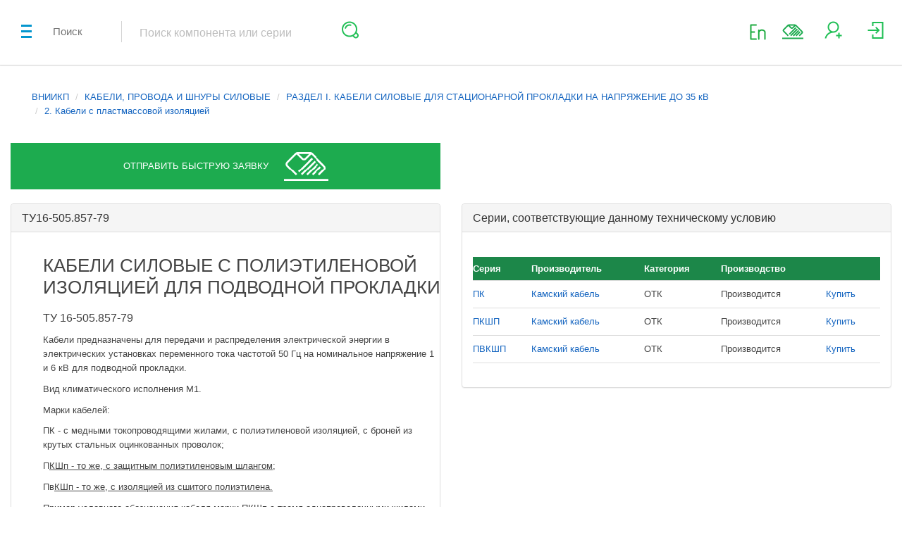

--- FILE ---
content_type: text/html; charset=UTF-8
request_url: https://optochip.org/vniikp/1/1/2/%D0%A2%D0%A316-505.857-79
body_size: 24922
content:
<!DOCTYPE html>
<html lang="ru">
    <head>
        <meta charset="utf-8">

        <meta name="msvalidate.01" content="324F85A8D13E8F08C0B60D8ACBC7975B" />
        <meta name="google-site-verification" content="LhnjIsSg8FH2-hZUXKP2m57-DOocdOVHju4rAJQvBsM" />

        <title></title>
        <meta name="description" content=""/>
        <meta name="keywords" content=""/>
        <meta http-equiv="X-UA-Compatible" content="IE=edge">
        <meta name="viewport" content="width=device-width, initial-scale=1, maximum-scale=1">

        <meta property="og:type" content="website" />
        <meta property="og:site_name" content="Optochip.org">
        <meta property="og:title" content="" />
        <meta property="og:description" content="" />
        <meta property="og:url" content="https://optochip.org" />
        <meta property="og:image:type" content="image/png" />
        <meta property="og:image" content="https://optochip.org/assets/img/logo.png" />
        <meta property="og:image:secure_url" content="https://optochip.org/assets/img/logo.png" />

        <link rel="stylesheet" href="https://maxcdn.bootstrapcdn.com/bootstrap/3.3.5/css/bootstrap.min.css">
        <!--        <link rel="stylesheet" href="/assets/css/bootstrap/bootstrap.min.css">-->
        <link rel="stylesheet" href="https://stackpath.bootstrapcdn.com/font-awesome/4.7.0/css/font-awesome.min.css">
        <!--        <link href="/assets/css/font-awesome/font-awesome.min.css" rel="stylesheet">-->

        <link href="/assets/201710/assets/components/malihu-custom-scrollbar-plugin-master/jquery.mCustomScrollbar.min.css" rel="stylesheet"> 
        <link href="/assets/styles.css" rel="stylesheet"> <!-- шрифты -->
        <link href="/assets/fonts/optochip/css/optochip.css" rel="stylesheet"> <!-- шрифты для бокового меню -->
        <link href="/assets/201710/assets/css/style.css" rel="stylesheet">
        <link href="/assets/201710/assets/css/optochip.css" rel="stylesheet">
        <link href="/assets/201807/footer201806.css" rel="stylesheet" >
        <link href="/assets/js/fancybox/jquery.fancybox.min.css" rel="stylesheet">
        <link href="/assets/css/loader.min.css" rel="stylesheet">

        <link rel="shortcut icon" href="/assets/newLayout/img/favicon/favicon.png" type="image/x-icon">
        <link rel="apple-touch-icon" href="/assets/newLayout/img/favicon/favicon.png">
        <link rel="apple-touch-icon" sizes="72x72" href="/assets/newLayout/img/favicon/favicon.png">
        <link rel="apple-touch-icon" sizes="114x114" href="/assets/newLayout/img/favicon/favicon.png">

        

        <script src="/assets/201710/assets/components/modernizr/modernizr.min.js"></script>
        <script src="/assets/newLayout/libs/jquery/dist/jquery.min.js"></script>
        <script src="/assets/js/vue.min.js"></script>
        <script src="/assets/js/loader.js"></script>

        <script src="/assets/js/fancybox/jquery.fancybox.min.js" defer></script>
        <script src="/assets/js/fvalid.js" defer></script>
        <script src="/assets/js/modalloader.min.js?filever=1542799423" defer></script>
        <script src="/views/201710/layout.min.js?filever=1557907287" defer></script>

    </head>
        <body class="">

        <div class="left-menu" id="left-menu-wrap">
    <a href="#" id="left-menu-trigger">
        <span></span>
        <span></span>
        <span></span>
    </a>

    <div class="left-menu-scroll-controller">
        <div class="left-menu-inner">
            <div class="left-menu-logo">
                <a href="/">
                    <img src="/assets/newLayout/img/logo2.svg" alt="left-menu-logo">
                </a>
            </div>

            <nav class="left-menu-nav" > 
                <ul class="menu-nav-list">
                    
		
			
<li>
    <!-- <a href="/main"><i class="icon icon-komponent" ></i>Компоненты</a> -->
    <a href="/main"><i class="icon oc-components" ></i>Компоненты</a>
</li>

<li>
    <a class="" href="/series"><i class="icon oc-series" ></i>Серии ЭКБ</a>
</li>

<li>
    <a class="" href="/mnf"><i class="icon oc-manufacturers" ></i>Производители</a>
</li>

<li>
    <a class="" href="/sellers"><i class="icon oc-distributors" ></i>Поставщики</a>
</li>

<li class="has-submenu">
    <a class="" href="#"><i class="icon oc-reference"></i>Справочники</a>
    <ul class="bm__popup_ul la201710">
        <li><a href="/analogs">Аналоги</a></li>
        <li><a href="/vniikp">ВНИИКП (кабели)</a></li>
        <li><a href="/ekps">ЕКПС</a></li>
    </ul>
</li>

<li>
    <a class="" href="/soft"><i class="icon oc-soft"></i><div style="width: 50%;display: inline-block;line-height: 15px;">Программное обеспечение</div></a>
</li>

<!-- <li class="has-submenu">
    <a class="" href="#"><i class="icon oc-news" ></i>Новости</a>
    <ul class="bm__popup_ul la201710">
        <li><a href="/news/project">Статьи</a></li>
        <li><a href="/news/factory">Новости отрасли</a>
        </li>
    </ul> 
</li>-->
<li>
    <a class="" href="/notice"><i class="icon oc-distributors" ></i>Объявления</a>
</li>
<li>
    <a class="" onclick="return lm.modal( 'about_popup_form' )" href="#" ><i class="icon oc-about" ></i>О проекте</a>
</li>
<li>
    <a href="#" onclick="return lm.modal( 'about_company_form' )"><i class="icon icon-company-info-icon"></i>
        О компании    </a>
</li>

<li>
    <img src='/assets/img/adver_icon.svg' style='height: 28px;width: 28px; opacity: 0.35'><a style="padding-left:16px;width: 50%;display: inline-block;line-height: 15px;" href="/advertising">Размещение рекламы</a>
</li>

<li>
    <div class="text-center">
        <a href="https://www.facebook.com/Optochip.org/" class="social_container facebook" target="_blank" style="padding: inherit;">
            <svg class="icon-svg" aria-hidden="true" aria-labelledby="title" version="1.1" role="img" width="24" height="24" viewBox="0 0 24 24"><path d="M14.889 8.608h-1.65c-.195 0-.413.257-.413.6v1.192h2.063v1.698h-2.063v5.102h-1.948v-5.102h-1.766v-1.698h1.766v-1c0-1.434.995-2.6 2.361-2.6h1.65v1.808z"></path></svg>
        </a>
        <a href="https://vk.com/optochip" class="social_container vk" target="_blank" style="padding: inherit;">
            <svg class="icon-svg" aria-hidden="true" aria-labelledby="title" version="1.1" role="img" width="24" height="24" viewBox="0 0 24 24"><path d="M16.066 11.93s1.62-2.286 1.782-3.037c.054-.268-.064-.418-.343-.418h-1.406c-.322 0-.44.139-.537.343 0 0-.76 1.619-1.685 2.64-.297.33-.448.429-.612.429-.132 0-.193-.11-.193-.408v-2.607c0-.365-.043-.472-.343-.472h-2.254c-.172 0-.279.1-.279.236 0 .343.526.421.526 1.352v1.921c0 .386-.022.537-.204.537-.483 0-1.631-1.663-2.274-3.552-.129-.386-.268-.494-.633-.494h-1.406c-.204 0-.354.139-.354.343 0 .375.44 2.114 2.167 4.442 1.159 1.566 2.683 2.414 4.056 2.414.838 0 1.041-.139 1.041-.494v-1.202c0-.301.118-.429.29-.429.193 0 .534.062 1.33.848.945.901 1.01 1.276 1.525 1.276h1.578c.161 0 .311-.075.311-.343 0-.354-.462-.987-1.17-1.738-.29-.386-.762-.805-.912-.998-.215-.226-.151-.354-.001-.59z"></path></svg>
        </a>
    </div>
</li>                </ul>
            </nav>
        </div>
    </div>
</div>

<script>
var lm;
$(function(){
    lm = ModalLoader({
        view : 'public',
        mount : $('#sector_modal')
    });
});
</script>
<div id="sector_modal"></div>        <div id="loader" class="hidden">
    <div id="loader-center">
        <div id="loader-center-absolute">
            <svg width="120" height="120" viewBox="0 0 120 120">
              <path
                 d="M 59.990143,30 C 43.454121,30 30,43.458442 30,60.001972 30,76.545502 43.453135,90 59.991129,90 h 0.01774 C 76.544891,90 89.999998,76.545502 89.999998,60.001972 89.999998,43.458442 76.537007,30 59.989157,30 Z m 0.01971,56.576725 h -0.01971 c -14.645684,0 -26.568217,-11.922306 -26.568217,-26.574753 0,-14.65639 11.921547,-26.578696 26.568217,-26.578696 14.66244,0 26.587929,11.922306 26.587929,26.578696 0,14.652447 -11.918591,26.574753 -26.569203,26.574753 z"
                 id="medium"
                 style="fill:#20bf55;stroke-width:0.98577201" ></path>
              <path
                 d="M 60.00974,40 C 48.977868,40 40,48.971304 40,60.002166 40,71.028696 48.969212,80 59.989178,80 71.025378,80 80,71.028696 80,60.002166 80,48.971304 71.034035,40 60.00974,40 Z m -0.02057,36.240389 c -8.949733,0 -16.232889,-7.284245 -16.232889,-16.238223 0,-8.959394 7.291815,-16.242557 16.254533,-16.242557 8.954061,0 16.232888,7.284246 16.232888,16.242557 0,8.953978 -7.292896,16.238223 -16.254532,16.238223 z"
                 id="inner"
                 style="fill:#20bf55;stroke-width:1.08251476" ></path>
              <path
                 d="m 110.66287,50.668347 c -1.512,-8.34318 -4.983,-15.976666 -10.322,-22.690249 C 90.512874,15.595958 75.824875,8.5 60.045876,8.5 h -0.085 c -15.780001,0 -30.464,7.095958 -40.29,19.467088 -5.436,6.845712 -8.995999,14.841553 -10.4299987,23.346893 a 4.4469998,4.4513648 0 0 0 -3.2369998,4.076997 4.4479997,4.4523658 0 0 0 4.2399995,4.633544 4.4469998,4.4513648 0 0 0 4.62,-4.116037 c 0.004,-0.03803 0.004,-0.08108 0.008,-0.127123 0,-0.03504 0.004,-0.06907 0.004,-0.108107 v -0.03103 a 4.4579998,4.4623756 0 0 0 -2.19,-3.883806 c 1.353001,-7.87272 4.662,-15.281984 9.704,-21.625204 9.165021,-11.54032 22.857021,-18.157808 37.572022,-18.157808 h 0.085 c 14.714999,0 28.410998,6.621493 37.575998,18.165812 4.540003,5.706596 7.629993,12.122888 9.211003,19.103732 h -8.760003 c -1.404,-5.014917 -3.788,-9.660472 -7.088999,-13.818549 -7.548,-9.505321 -18.822999,-14.957667 -30.937999,-14.957667 h -0.085 c -12.110002,0 -23.386,5.448342 -30.934,14.949659 a 39.271997,39.310546 0 0 0 -7.598,15.860552 4.4339997,4.4383521 0 0 0 -3.369999,4.030953 4.4399997,4.4443579 0 0 0 4.141999,4.714623 4.4429998,4.4473608 0 0 0 4.71,-4.150069 4.4369997,4.4413549 0 0 0 -2.048,-4.030953 35.764998,35.800104 0 0 1 6.885,-14.261985 c 6.880999,-8.667499 17.167999,-13.636371 28.215,-13.636371 h 0.085 c 11.046999,0 21.333999,4.972876 28.219998,13.640375 3.278,4.13105 5.557,8.775605 6.78,13.806538 l 0.324,1.328302 h 15.663993 z m -97.709993,4.932837 a 2.4429999,2.4453978 0 0 1 -2.593,2.282238 2.4429999,2.4453978 0 0 1 -1.3819997,-0.546536 2.4389998,2.4413939 0 0 1 1.6979997,-4.331247 2.4409999,2.4433958 0 0 1 2.277,2.595545 z m 11.999999,0 a 2.4429999,2.4453978 0 0 1 -2.593,2.282238 2.4429999,2.4453978 0 0 1 -1.381999,-0.546536 2.4389998,2.4413939 0 0 1 1.697999,-4.331247 2.4409999,2.4433958 0 0 1 2.277,2.595545 z m 84.807004,4.422337 a 4.4399997,4.4443579 0 0 0 -4.62,4.058979 l 0.011,-0.249244 -0.01,0.250246 -0.002,0.007 v 0.02002 l -0.006,0.130127 -0.002,0.01902 v 0.04405 c 0,0.002 0,0.003 -0.004,0.006 v 0.06006 l -0.02,0.476466 0.02,-0.475466 a 4.4409998,4.4453589 0 0 0 2.187,3.910835 c -1.358,7.860741 -4.663,15.25399 -9.692997,21.586199 -9.167978,11.540317 -22.864978,18.157817 -37.575977,18.157817 h -0.085 c -14.707,0 -28.403999,-6.61349 -37.571999,-18.149808 -4.413,-5.559452 -7.56,-12.115881 -9.171999,-19.076706 h 8.729999 c 1.403,5.003906 3.783,9.636449 7.081,13.787519 7.551999,9.498314 18.826999,14.945657 30.934,14.945657 h 0.085 c 12.106999,0 23.381998,-5.447343 30.937998,-14.949661 a 39.332998,39.371606 0 0 0 7.586999,-15.814507 4.4459998,4.4503638 0 0 0 3.375006,-4.026948 l 9.9e-4,-0.02803 c 0.01,-0.134131 0.016,-0.247242 0.022,-0.337331 l -0.022,0.33633 a 1.0899999,1.0910699 0 0 0 0.003,-0.08008 c 0.004,-0.06206 0.004,-0.120117 0.004,-0.181177 0,-2.320275 -1.805,-4.282199 -4.149996,-4.428342 a 4.4399997,4.4443579 0 0 0 -4.713,4.143063 4.4369997,4.4413549 0 0 0 2.048,4.030952 35.865998,35.901203 0 0 1 -6.873,14.219943 C 81.376888,91.087981 71.089888,96.056853 60.046889,96.056853 h -0.085 c -11.043001,0 -21.330001,-4.968872 -28.215001,-13.637372 -3.274997,-4.116036 -5.553997,-8.748578 -6.772997,-13.7675 l -0.324,-1.328302 H 8.9938774 l 0.3819999,2.058017 C 10.915877,77.659814 14.475876,85.489491 19.670876,92.036911 29.502875,104.40704 44.190875,111.5 59.961876,111.5 h 0.085 c 15.776,0 30.463999,-7.09596 40.294994,-19.467093 5.423,-6.8337 8.98001,-14.814526 10.418,-23.304851 a 4.4339997,4.4383521 0 0 0 3.236,-4.072994 4.4399997,4.4443579 0 0 0 -4.23599,-4.631541 z m -4.62801,4.277194 v -0.01602 z m 0.007,-0.166163 c -0.004,0.02703 -0.004,0.05405 -0.004,0.08509 a 0.11,0.11010796 0 0 1 -0.002,0.01802 l 0.006,-0.128125 z m -10.057006,0.159156 a 2.4409999,2.4433958 0 1 1 0.895,2.053013 2.4429999,2.4453978 0 0 1 -0.895,-2.053013 z m 16.409996,1.595564 a 2.4749999,2.4774292 0 0 1 -1.567,0.973956 2.4429999,2.4453978 0 0 1 -1.947,-0.516507 2.4389998,2.4413939 0 0 1 1.698,-4.331247 2.4409999,2.4433958 0 0 1 1.815,3.873798 z"
                 id="outer"
                 style="fill:#20bf55;stroke-width:1.00049055" ></path>
            </svg>
        </div>
        <div id="loader-center-caption"></div>
    </div>
</div>        <div id="content-wrapper">

                            <header class="header">
    <div class="container-fluid">
        <div class="search-widget">
            <div class="search-title">
                Поиск
            </div>

            <span class="separator"></span>

            <div class="search-form">
                <div class="search-form-inner">
                    <div class="search-form-input">
                        <input type="search" placeholder="Поиск компонента или серии" value="" id="navbar-search-input">
                        <ul class="search-form-menu">
                            <li class="mobile-field">
                                <input type="search" placeholder="Поиск компонента или серии" value="">
                                <button class="mobile-button" type="submit">
                                    <i class="ico-search"></i>
                                </button>
                            </li>
                        </ul>
                    </div>
                    <button type="submit" id="search-btn">
                        <i class="ico-search"></i>
                    </button>
                    <button type="button" id="mobile-search-trigger">
                        <i class="ico-search"></i>
                    </button>
                </div>
            </div>
        </div>
                
        <div class="sign-up-widget">
            <div style='margin-top: 30px;'>
                                <a href="/vniikp/1/1/2/ТУ16-505.857-79?site_lang=en" title="English" rel="nofollow">
                    <img src="/assets/img/lang_en_green.png" style="min-width: 37px; padding-right: 12px;">
                    <!-- <img src="/assets/img/flag_gbr.svg" style="width: 46px; height: 32px; padding-right: 6px;"> -->
                </a>
                            </div>
            <div class="basket-widget">
                <a title="Оставить заявку" onclick="return lm.modal( 'zayavka_popup_form' )" href="#">
                    <i style="display:block;width:30px;height:30px;background:url(/assets/svg_images/send_order_icon.svg) center no-repeat;"></i>
                </a>
            </div>
            
            <div class="basket-widget hidden" id='cart-button' data-default_modal='apply_order_unregistered'>
                <a href="#" onclick="lm.getPublic('modals/' + $('#cart-button').data('default_modal'));">
                    <i class="ico-basket"></i>
                    <span class="messages-widget-count">0</span>
                </a>
            </div>

            <div class="register-widget">
                <a title="Зарегистрироваться" href="#">
                    <i class="ico-add-user"></i>
                </a>
                <ul class="register-menu">
                    <li class="menu-title">
                        Регистрация
                    </li>
                    <li class="menu-form">
                        <form>
                            <div class="menu-form-line">
                                <label>
                                    E-mail адрес (подтверждение):
                                </label>
                                <input type="text" placeholder="mail@company.ru" name='ext_email'>
                            </div>
                            <div class="menu-form-line">
                                <label>
                                    ФИО
                                </label>
                                <input type="text" name="ext_name">
                            </div>
                            <div class="menu-form-line">
                                <label>
                                    Телефон
                                </label>
                                <input type="text" placeholder="+7(___)___ __ __" name="ext_tel">
                            </div>
                            <div class="menu-form-line">
                                <label>
                                    Наименование организации, ИНН
                                </label>
                                <input type="text" name='ext_mnf'>
                            </div>
                            <div class="menu-form-line">
                                <label>
                                    Должность
                                </label>
                                <input type="text" name="ext_job">
                            </div>
                            <div class="menu-form-line">
                                <label>
                                    Роль
                                </label>
                                <select name="ext_role">
                                    <option value="mnf#">Производитель</option>
                                    <option value="cons#">Потребитель</option>
                                    <option value="buy#">Покупатель</option>
                                    <option value="sel#">Поставщик</option>
                                    <option value="reg#">Регулятор</option>
                                    <option value="oth#">Прочее</option>
                                </select>
                            </div>
                            
<div class="pf_block"> <!-- id="capcha_block" на странице несколько капч, нельзя использовать ID, 11.02.18 -->
	<label  class="pf_label">Выберите ячейку с зеленым цветом:</label>
	<input  type="hidden" name="capcha">
	<input  type="hidden" name="capcha_timestamp" value="1769373138.3939">
	<div>
		<table class="cap" onclick="cap_on_click(event)">
		<tr>
						<td data-cap="2773ff649a69f259c54815860a2ec87d" style="background-color:#20bf55" ></td>
						<td data-cap="1edbf56067c09a29282d8b26dd705275" style="background-color: #FFA500" ></td>
						<td data-cap="61389ef59c92a35636b26212dff46f3d" style="background-color: #DDA0DD" ></td>
						<td data-cap="98b6cc5a4a0c1f34f69d8c42ad9b45af" style="background-color: #FFA07A" ></td>
						<td data-cap="898e34d211c633d42d4eac5998c42e6a" style="background-color: #E6E6FA" ></td>
					</tr>
		</table>
	</div>
</div>

<script>
	/*$(function(){
		$('#capcha_block').on('click', 'table.cap td', function(e){
			e.preventDefault;
			$('table.cap td.selected').removeClass('selected');
			$(this).addClass('selected');
			$(this).closest('form').find('input[name="capcha"]').val($(this).data('cap'));
		});
	});*/
    
    if(typeof cap_on_click == 'undefined'){
        function cap_on_click(e){
            if(e.target.tagName != 'TD') return;
            
            var td = $(e.target);
            td.siblings('.selected').removeClass('selected');
            td.addClass('selected').closest('form').find('input[name="capcha"]').val(td.data('cap'));
        }
    }
</script>                            <div class="menu-form-line">
                                <small>
                                    <i class='fa fa-square-o fa-lg eula_agreement' style="cursor:pointer;" onclick="return check_eula_agreement( this, event );"></i>
                                    Я согласен с условиями
                                    <a href="#" onclick="return lm.modal( 'modal_eula' );">пользовательского соглашения</a>,
                                    <a href="#" onclick="return lm.modal( 'modal_pk' );">политикой конфиденциальности</a>
                                    и с
                                    <a href="#" onclick="return lm.modal( 'modal_pd' );">согласием на обработку персональных данных</a>
                                </small>
                            </div>

                            <div class="menu-form-line">
                                <button type="submit" class="base-button" id="btn_reg" disabled>
                                    Зарегистрироваться
                                </button>
                            </div>
                        </form>
                    </li>
                </ul>
            </div>

            <div class="authorize-widget">
                <a title="Войти" href="#">
                    <i class="ico-sign-in"></i>
                </a>
                <ul class="authorize-menu">
                    <li class="menu-title">
                        Авторизация
                    </li>
                    <li class="menu-form">
                        <form>
                            <div class="menu-form-line">
                                <label>
                                    Логин
                                </label>
                                <input type="text" name='mopplus_name'>
                            </div>
                            <div class="menu-form-line">
                                <label>
                                    Пароль
                                </label>
                                <input type="password" name="mopplus_id">
                            </div>
                            <div class="menu-form-line">
                                <button type="submit" class="base-button" id="btn_login">
                                    Войти
                                </button>
                            </div>
                        </form>
                    </li>
                    <li class="text-center" style="padding:0;">
                        <a href="#" onclick="$( '#modal_change_password' ).modal( 'show' );">Забыли пароль?</a>
                    </li>
                </ul>
            </div>
        </div>
            </div>
</header>

            
            
            <main class="main" >
<style>
    .tu_table th{
        background-color: #1C8749;
        color: #fff;
    }
	
	div.vniikp-wrapper{
		display: table;
	}
	
	div.vniikp-wrapper .container{
		width: auto;
	}
    
    .btn-send_request {
        text-align: center;
        height: 66px;
        width: 100%;
        line-height: 66px;
        background-color: #1dab4f;
        color: #fff;
        display: flex;
        justify-content: center;
        align-items: center;
        text-transform: uppercase;
        border-width: 0;
    }
    
    .fast_request_send_icon {
        background-image: url(/assets/svg_images/fast_request_send_icon.svg);
        width: 63px;
        height: 41px;
        display: inline-block;
        margin-left: 22px;
        
    }
</style>

<div style='margin:15px;'>
    <ul class='breadcrumb'>
        <li><a href="/vniikp">ВНИИКП</a></li>
                    <li><a href="/vniikp/1/">КАБЕЛИ, ПРОВОДА И ШНУРЫ СИЛОВЫЕ</a></li>
                    <li><a href="/vniikp/1/1/">РАЗДЕЛ I. КАБЕЛИ СИЛОВЫЕ ДЛЯ СТАЦИОНАРНОЙ ПРОКЛАДКИ НА НАПРЯЖЕНИЕ ДО 35 кВ</a></li>
                    <li><a href="/vniikp/1/1/2/">2. Кабели с пластмассовой изоляцией</a></li>
            </ul>
</div>

<div class="col-md-12">
    <div class="row">
        <div class="col-md-6">
           <button class="btn-send_request">
               <span>Отправить быструю заявку</span>
               <div class="fast_request_send_icon"></div>
           </button>
           <br>
        </div>
    </div>
    
	<div class='row'>
		<div class='col-md-6'>
			<div class='panel panel-default'>
				<div class='panel-heading'>
					<h3 class='panel-title'>
						ТУ16-505.857-79					</h3>
				</div>

				<div class='panel-body' style="overflow-x:auto">
					<div class="vniikp-wrapper">
						<div class="container">

<h1>КАБЕЛИ СИЛОВЫЕ С ПОЛИЭТИЛЕНОВОЙ ИЗОЛЯЦИЕЙ ДЛЯ ПОДВОДНОЙ ПРОКЛАДКИ </h1>
<h2>ТУ 16-505.857-79</h2>

<p>Кабели предназначены для передачи и распределения электрической энергии в электрических установках переменного тока частотой 50 Гц на номинальное напряжение 1 и 6 кВ для подводной прокладки.</p>
<p>Вид климатического исполнения М1.</p>
<p>Марки кабелей:</p>
<p>ПК - с медными токопроводящими жилами, с полиэтиленовой изоляцией, с броней из крутых стальных оцинкованных проволок;</p>
<p>П<span class="font3" style="text-decoration:underline;">КШп - то же, с защитным полиэтиленовым шлангом;</span></p>
<p>Пв<span class="font3" style="text-decoration:underline;">КШп - то же, с изоляцией из сшитого полиэтилена.</span></p>
<p>Пример условного обозначения кабеля марки ПКШп с тремя однопроволочными жилами сечением 95 мм, на напряжение 6 кВ:</p>
<p>Кабель ПКШп Зх95(ож)-6 ТУ 16-505.857-79.</p>
<h2>ОСНОВНЫЕ ТЕХНИЧЕСКИЕ ХАРАКТЕРИСТИКИ</h2>
<p>Число и номинальное сечение токопроводящих жил и номинальное напряжение кабелей приведены в табл. 1</p>

<h2>Таблица 1</h2>
<table class="table table-bordered table-condensed table-hover">
<colgroup>
<col width="20%">
 <col width="20%">
  <col width="20%">
   <col width="20%">
 <col width="20%">
</colgroup>
 <thead>

<tr><th rowspan="2" style="vertical-align:middle;">
Марка кабеля</th><th rowspan="2" style="vertical-align:middle;">
Номинальное напряжение, кВ</th><th rowspan="2" style="vertical-align:middle;">
Число жил</th><th colspan="2">
Номинальное сечение жил, мм<sup>2</sup></th></tr>
<tr><th>
основных</th><th>
нулевых</th></tr>
 </thead> 
 <tbody>

<tr><td rowspan="6">
ПК</td><td rowspan="6">
1</td><td rowspan="6">
4</td><td>
25</td><td>
16</td></tr>
<tr><td>
35</td><td>
16</td></tr>
<tr><td>
50</td><td>
25</td></tr>
<tr><td>
70</td><td>
35</td></tr>
<tr><td>
95</td><td>
50</td></tr>
<tr><td>
120</td><td>
70</td></tr>
<tr><td rowspan="5" style="vertical-align:middle;">
ПКШп, ПвКШп</td><td rowspan="5" style="vertical-align:middle;">
6</td><td rowspan="5" style="vertical-align:middle;">
3</td><td>
35</td><td rowspan="5" style="vertical-align:middle;">
-</td></tr>
<tr><td>
50</td></tr>
<tr><td>
70</td></tr>
<tr><td>
95</td></tr>
<tr><td>
120</td></tr>
</tbody></table>
<p>Токопроводящие жилы крутой или секторной формы класса 1 или 2.</p>
<p>Строительная длина кабелей - 1000 м. Электрическое сопротивление изоляции на 1 км кабеля - не менее 200 МОм.</p>
<p>Расчетная масса 1 км кабеля приведена в табл. 2.</p>



<h2>Таблица 2</h2>
<table class="table table-bordered table-condensed table-hover">
<colgroup>
 <col width="34%">
 <col width="33%">
  <col width="33%">
</colgroup>
 <thead>

<tr><th rowspan="3" style="vertical-align:middle;">
Число и номинальное сечение жил, мм<sup>2</sup></th><th colspan="2">
Номинальное напряжение, кВ</th></tr>
<tr><th>
1</th><th>
6</th></tr>
 </thead> 
 <tbody>

<tr><td colspan="2">
Масса 1 км кабеля, кг</td></tr>
<tr><td>
3x35 (ож)</td><td>
-</td><td>
5733</td></tr>
<tr><td>
Зх50(ож)</td><td>
-</td><td>
6430</td></tr>
<tr><td>
3x50</td><td>
-</td><td>
6778</td></tr>
<tr><td>
3x70 (ож)</td><td>
-</td><td>
7561</td></tr>
<tr><td>
3x70</td><td>
-</td><td>
7853</td></tr>
<tr><td>
Зх95(ож)</td><td>
-</td><td>
8995</td></tr>
<tr><td>
3x95</td><td>
-</td><td>
9164</td></tr>
<tr><td>
3x120</td><td>
-</td><td>
10317</td></tr>
<tr><td>
4х25(ож)</td><td>
4120</td><td>
-</td></tr>
<tr><td>
3 х25(ож)+1х16(ож)</td><td>
3705</td><td>
-</td></tr>
<tr><td>
4х35(ож)</td><td>
5020</td><td>
-</td></tr>
<tr><td>
3 х35(ож) +1x16 (ож)</td><td>
4475</td><td>
-</td></tr>
<tr><td>
4x50 (ож)</td><td>
5920</td><td>
-</td></tr>
<tr><td>
4x50</td><td>
6105</td><td>
-</td></tr>
<tr><td>
3 х50(ож)+1х25(ож)</td><td>
5250</td><td>
-</td></tr>
<tr><td>
3 х50+1х25(ож)</td><td>
5415</td><td>
-</td></tr>
<tr><td>
4х70(ож)</td><td>
7195</td><td>
-</td></tr>
<tr><td>
4x70</td><td>
7305</td><td>
-</td></tr>
<tr><td>
3х70(ож)+1х35(ож)</td><td>
6385</td><td>
-</td></tr>
<tr><td>
3x70+1x35 (ож)</td><td>
7010</td><td>
-</td></tr>
<tr><td>
4х95(ож)</td><td>
8590</td><td>
-</td></tr>
<tr><td>
4x95</td><td>
8815</td><td>
-</td></tr>
<tr><td>
3 х95(ож)+1х50(ож)</td><td>
8195</td><td>
-</td></tr>
<tr><td>
3x95+1x50 (ож)</td><td>
8420</td><td>
-</td></tr>
<tr><td>
3x95+1x50</td><td>
8505</td><td>
-</td></tr>
<tr><td>
4x120</td><td>
12720</td><td>
-</td></tr>
<tr><td>
3x120+ 1х70(ож)</td><td>
12150</td><td>
-</td></tr>
<tr><td>
3x120+1x70</td><td>
12235</td><td>
-</td></tr>
</tbody></table>
<p>Кабели стойки к воздействию 10 двойных изгибов. Срок службы кабелей - не менее 25 лет.</p>
<h2>УСЛОВИЯ ЭКСПЛУАТАЦИИ</h2>
<p>Кабели предназначены для эксплуатации при температуре окружающей среды от минус 50 до 50 °С при относительной влажности до 100% при температуре до 25 °С на наземных участках и при температуре от 2 до 35 °С в воде, в том числе в морской.</p>
<p>Кабели предназначены для прокладки без предварительного нагрева при температуре окружающего воздуха не ниже минус 15 °С.</p>
<p>Кабельная линия после прокладки кабелей и монтажа арматуры должна быть испытана напряжением постоянного тока в течение 10 мин:</p>
<p>6 кВ - для кабеля марки ПК;</p>
<p>36 кВ - для кабелей марок ПКШп и ПвКШп.</p>
<p>В процессе эксплуатации кабели могут быть испытаны напряжением постоянного тока в течение 10 мин:</p>
<p>5 кВ - для кабеля марки ПК;</p>
<p>30 кВ - для кабелей марок ПКШп и ПвКШп.</p>
<p>Радиус изгиба при монтаже должен быть - не менее 7,5 наружных диаметров кабеля.</p>
<p>Допустимый перепад уровней прокладки при креплении кабелей за броню в одной точке - не более 200 м.</p>
<p>Допустимая глубина прокладки кабелей в воде - не более 200 м.</p>
<p>Длительно допустимая температура жил кабелей марок ПКШп, ПК - не более 70 °С, марки ПвКШп - не более 90 °С.</p>
<p>Максимально допустимый нагрев жил кабелей при токах короткого замыкания:</p>
<p>для кабелей марок ПКШп, ПК - не более 150 °С;</p>
<p>для кабеля марки ПвКШп - не более 250 °С.</p>
<p>Допустимый нагрев жил при перегрузках в аварийных</p>
<p>режимах:</p>
<p>для кабелей марок ПКШп и ПК - не более 80 °С;</p>
<p>для кабеля марки ПвКШп - не более 100 °С продолжительностью не более 50 ч в год.</p>
<p>Длительно допустимые токовые нагрузки кабелей при прокладке в земле, в воде и на воздухе приведены в табл. 3.</p>

<h2>Таблица 3</h2>
<table class="table table-bordered table-condensed table-hover">
<colgroup><col width="10%">
 <col width="10%">
 <col width="10%">
 <col width="10%">
 <col width="10%">
 <col width="10%">
 <col width="10%">
 <col width="10%">
 <col width="10%">
 <col width="10%">
</colgroup>
 <thead>

<tr><th rowspan="4" style="vertical-align:middle;">
Номи наль ное сечение жилы мм<sup>2</sup></th><th colspan="9">
Токовые нагрузки кабеля, А, на напряжение</th></tr>
<tr><th colspan="3">
1 кВ</th><th colspan="6">
6 кВ</th></tr>
<tr><th>
прокладка</th><th>
про-
клад</th><th>
про-</th><th colspan="2">
прокладка на воздухе</th><th colspan="2">
прокладка в земле</th><th colspan="2">
прокладка в воде</th></tr>
<tr><th>
на воздухе</th><th>
ка в земле</th><th>
кладка в воде</th><th>
ПКШп</th><th>
ПвКШп</th><th>
ПКШп</th><th>
ПвКШп</th><th>
ПКШп</th><th>
ПвКШп</th></tr>
 </thead> 
 <tbody>
<tr><td>
25</td><td>
130</td><td>
130</td><td>
170</td><td>
-</td><td>
-</td><td>
-</td><td>
-</td><td>
-</td><td>
-</td></tr>
<tr><td>
35</td><td>
160</td><td>
155</td><td>
200</td><td>
170</td><td>
200</td><td>
160</td><td>
185</td><td>
205</td><td>
240</td></tr>
<tr><td>
50</td><td>
190</td><td>
180</td><td>
235</td><td>
205</td><td>
245</td><td>
190</td><td>
220</td><td>
245</td><td>
286</td></tr>
<tr><td>
70</td><td>
210</td><td>
205</td><td>
265</td><td>
250</td><td>
300</td><td>
225</td><td>
260</td><td>
295</td><td>
335</td></tr>
<tr><td>
95</td><td>
270</td><td>
250</td><td>
325</td><td>
305</td><td>
365</td><td>
265</td><td>
305</td><td>
345</td><td>
395</td></tr>
<tr><td>
120</td><td>
310</td><td>
280</td><td>
365</td><td>
345</td><td>
410</td><td>
295</td><td>
340</td><td>
385</td><td>
440</td></tr>
</tbody></table>
<p>Допустимые токи односекундного короткого замыкания кабелей приведены в табл. 4.</p>



<h2>Таблица 4</h2>
<table class="table table-bordered table-condensed table-hover">
<colgroup>
 <col width="34%">
 <col width="33%">
  <col width="33%">
</colgroup>
 <thead>

<tr><th rowspan="2" style="vertical-align:middle;">
Номинальное сечение жилы, мм<sup>2</sup></th><th colspan="2">
Допустимый ток односекундного короткого замыкания кабелей, кА, марок</th></tr>
<tr><th>
ПК, ПКШп</th><th>
ПвКШп</th></tr>
</thead> 
 <tbody>
<tr><td>
25</td><td>
2,40</td><td>
-</td></tr>
<tr><td>
35</td><td>
3,35</td><td>
5,01</td></tr>
<tr><td>
50</td><td>
4,79</td><td>
7,15</td></tr>
<tr><td>
70</td><td>
6,71</td><td>
10,02</td></tr>
<tr><td>
95</td><td>
9,11</td><td>
13,60</td></tr>
<tr><td>
120</td><td>
11,50</td><td>
17,17</td></tr>
</tbody></table>
<p>Расчетные значения емкости и индуктивности 1 км кабелей приведены в табл. 5.</p>

<h2>Таблица 5</h2>
<table class="table table-bordered table-condensed table-hover">
<colgroup>
 <col width="25%">
<col width="15%">
<col width="15%">
<col width="15%">
<col width="15%">
<col width="15%">

</colgroup>
 <thead>

<tr><th rowspan="3" style="vertical-align:middle;">
Номинальное сечение жилы, мм<sup>2</sup></th><th rowspan="3" style="vertical-align:middle;">
Электрическое сопротивление постоянному току 1 км токо-
проводящей жилы при 20°С, Ом. не более</th><th colspan="2">
Емкость жилы 1 км кабеля, мкф, не более, на напряжение</th><th colspan="2">
Индуктивность жилы 1 км кабеля, мгн, не более, на напряжение</th></tr>
<tr><th>
1 кВ</th><th>
6 кВ</th><th>
1 кВ</th><th>
6 кВ</th></tr>
 </thead> 
 <tbody>

<tr><td>
25</td><td>
0,727</td><td>
0,34</td><td>
-</td><td>
0,74</td><td>
-</td></tr>
<tr><td>
35</td><td>
0,524</td><td>
0,39</td><td>
0,18</td><td>
0,65</td><td>
1,24</td></tr>
<tr><td>
50</td><td>
0,387</td><td>
0,45</td><td>
0,20</td><td>
0,59</td><td>
1,14</td></tr>
<tr><td>
70</td><td>
0,268</td><td>
0,53</td><td>
0,22</td><td>
0,51</td><td>
1,04</td></tr>
<tr><td>
95</td><td>
0,193</td><td>
0,20</td><td>
0,25</td><td>
0,45</td><td>
0,94</td></tr>
<tr><td>
120</td><td>
0,153</td><td>
0,70</td><td>
0,28</td><td>
0,41</td><td>
0.87</td></tr>
</tbody></table>
<p>Кабели предназначены для прокладки на вертикальных и наклонных участках трасс без ограничения разности уровней.</p>
<h2>СПРАВОЧНЫЕ ДАННЫЕ</h2>
<p>ТУ 16-505.857-79 действуют без ограничения срока, с шестью изменениями.</p>

 <p>Коды ОКП:</p>
<table class="table table-bordered table-condensed table-hover">
<colgroup>
 <col width="50%">
 <col width="50%">
</colgroup>

 <tbody>
<tr><td>
ПК - 1</td><td>
- 35 3381 3400</td></tr>
<tr><td>
ПКШп - 6</td><td>
- 35 3383 3500</td></tr>
<tr><td>
ПвКШп - 6</td><td>
- 35 3383 3600</td></tr>
</tbody></table></div>					</div>
				</div>
			</div>
		</div>
					<div class='col-md-6'>
				<div class='panel panel-default'>
					<div class='panel-heading'>
						<h3 class='panel-title'>
							Серии, соответствующие данному техническому условию
						</h3>
					</div>

					<div class='panel-body' style="overflow-x: auto">
						<table class="tu_table">
							<thead>
								<tr>
									<th>Серия</th>
									<th>Производитель</th>
									<th>Категория</th>
									<th>Производство</th>
									<th></th>
								</tr>
							</thead>
							<tbody>
														
							<tr>
								<td><a href="/series/card/59324" target="_blank">ПК</a>
								<td><a href="/mnf/card/316">Камский кабель</a>
								<td>ОТК</td>
								<td>Производится								<td><a href="/series/card/59324">Купить</a>
							</tr>
							
														
							<tr>
								<td><a href="/series/card/59325" target="_blank">ПКШП</a>
								<td><a href="/mnf/card/316">Камский кабель</a>
								<td>ОТК</td>
								<td>Производится								<td><a href="/series/card/59325">Купить</a>
							</tr>
							
														
							<tr>
								<td><a href="/series/card/59327" target="_blank">ПВКШП</a>
								<td><a href="/mnf/card/316">Камский кабель</a>
								<td>ОТК</td>
								<td>Производится								<td><a href="/series/card/59327">Купить</a>
							</tr>
							
														</tbody>
						</table>
					</div>
				</div>
			</div>
			</div>
</div>

<script>
    $('.btn-send_request').on('click', function(e){
                    return lm.modal('zayavka_popup_form');
            });
</script></main>
                <div id="footer201806">
    <div class="cont">
        <div class="ftext">
            <div class="i1">
                <p>Отдел продаж:</p>
                <p> +7 (495) 481-33-47</p>
                <!-- <p>+7(926) 387-88-91</p> -->
                
                <p><a href="mailto:sales@optochip.org">sales@optochip.org</a></p>
            </div>
            <div class="i2">
                <p>Техническая поддержка:</p>
                <p></p>
                <!-- <p>+7 (495) 721-84-99</p> -->
                <p><a href="mailto:support@optochip.org">support@optochip.org</a></p>
            </div>
            <div class="i3">
<!--                 <p>:</p>
                <p>+7 (495) 481-33-47</p>
                <p><a href="mailto:info@optochip.org">info@optochip.org</a></p> -->
            </div>
        </div>
        <div class="fimg"></div>
        <div class="flogos">
            <div>
                <img src="[data-uri]">
                <a href="https://optochip.org/assets/energocomplex_qualification_18.pdf" target="_blank">Наличие лицензии<br>квалифицированного<br>поставщика, ISO, Гост РВ</a>
            </div>
            <div>
                <img src="[data-uri]">
                <a href="https://optochip.org/assets/energocomplex_iso.pdf" target="_blank">International<br>Organization for<br>Stantartization</a>
            </div>
            <div>
                <img src="[data-uri]">
                <a href="https://optochip.org/assets/energocomplex_gostrv.pdf" target="_blank">Наличие системы<br>качества поставки<br>по ГОСТ РВ</a>
            </div>
        </div>
    </div>
    <div class="bot">
        <p>© ООО «ОПТОЧИП», 2017-2026. <span onclick="return lm.modal( 'modal_pk' )">Политика конфиденциальности</span>. 125430, РФ, Москва, ул. Митинская, д.16 </p>
    </div>
</div>

<div id="modal_msg" class="modal fade">
    <div class="modal-dialog">
        <div class="modal-content">
            <div class="modal-header">
                <button type="button" class="close" data-dismiss="modal" aria-hidden="true">×</button>
                <h4 class="modal-title"></h4>
            </div>
            <div class="modal-body" id='modal_msg_body'></div>
            <div class="modal-footer">
                <button type="button" class="btn btn-default" data-dismiss="modal">Закрыть</button>
            </div>
        </div>
    </div>
</div>

<div id="modal_change_password" class="modal fade">
    <div class="modal-dialog">
        <div class="modal-content">
            <div class="modal-header">
                <button type="button" class="close" data-dismiss="modal" aria-hidden="true">&times;</button>
                <h4 class="modal-title">Восстановление пароля</h4>
            </div>
            <div class="modal-body">
                <form>
                    <div class="pf_block">
                        <label class="pf_label" for="email">E-mail адрес, указанный при регистрации:</label>
                        <input class="pf_input" type="text" name='email' id="input_change_password" optValid="^([a-z0-9_\.-])+@[a-z0-9-]+\.([a-z]{2,6}\.)?[a-z]{2,6}$">
                    </div>
                    <div class="pf_block">
                        <p>На введенный Вами электронный адрес будет отправлена ссылка для восстановления пароля.</p>
                        <p>Перейдя по ней измените свой пароль на новый. Ссылка будет действительна в течении двух часов.</p>
                    </div>
                    <button class="pf_button" id="btn_change_password">Восстановить пароль</button>
                </form>
            </div>
        </div>
    </div>
</div>        </div>

        <script src="/assets/201710/assets/components/popover/popover.min.js" defer></script>
        <script src="/assets/js/bootstrap.min.js" defer></script>
        <script src="/assets/201710/assets/components/malihu-custom-scrollbar-plugin-master/jquery.mCustomScrollbar.concat.min.js" defer></script>
        <script src="/assets/201710/assets/js/scripts.min.js" defer></script>
        <script src="/assets/js/jquery.cartButton.min.js" defer></script>

        
        <!--             <script>
                function init_metrica() {
                    var script = document.createElement("script");
                    script.src = "/views/201710/gooyandex.min.js";
                    document.body.appendChild(script);
                }
                document.addEventListener("DOMContentLoaded", init_metrica);
            </script>
         -->

        
    </body>
</html>

--- FILE ---
content_type: text/css; charset=utf-8
request_url: https://optochip.org/assets/styles.css
body_size: 16330
content:
@charset"UTF-8";@font-face{font-family:"untitled-font-1";src:url("fonts/untitled-font-1.eot");src:url("fonts/untitled-font-1.eot?#iefix") format("embedded-opentype"), url("fonts/untitled-font-1.woff") format("woff"), url("fonts/untitled-font-1.ttf") format("truetype"), url("fonts/untitled-font-1.svg#untitled-font-1") format("svg");font-weight:normal;font-style:normal}[data-icon]:before{font-family:"untitled-font-1" !important;content:attr(data-icon);font-style:normal !important;font-weight:normal !important;font-variant:normal !important;text-transform:none !important;speak:none;line-height:1;-webkit-font-smoothing:antialiased;-moz-osx-font-smoothing:grayscale}[class^="icon-"]:before,[class*=" icon-"]:before{font-family:"untitled-font-1" !important;font-style:normal !important;font-weight:normal !important;font-variant:normal !important;text-transform:none !important;speak:none;line-height:1;-webkit-font-smoothing:antialiased;-moz-osx-font-smoothing:grayscale}.icon-optical-inspection-equipment:before{content:"\62"}.icon-hardware-fasteners-accessories:before{content:"\63"}.icon-tools:before{content:"\65"}.icon-tapes-adhesives:before{content:"\67"}.icon-circuit-protection:before{content:"\6a"}.icon-fans-thermal-management:before{content:"\6b"}.icon-power-supplies-external-internal-off-board:before{content:"\6c"}.icon-cable-assemblies:before{content:"\71"}.icon-soldering-desoldering-rework-products:before{content:"\72"}.icon-networking-solutions:before{content:"\74"}.icon-crystals-and-oscillators:before{content:"\75"}.icon-rf-if-and-rfid:before{content:"\77"}.icon-sensors-transducers:before{content:"\41"}.icon-test-and-measurement:before{content:"\43"}.icon-transformers:before{content:"\42"}.icon-scrs:before{content:"\44"}.icon-inductors-coils-chokes:before{content:"\4c"}.icon-cables-wires:before{content:"\4e"}.icon-switches:before{content:"\4f"}.icon-computers-office-components-accessories:before{content:"\50"}.icon-embedded-computers:before{content:"\55"}.icon-motors-solenoids-driver-boards:before{content:"\59"}.icon-cables-wires-management:before{content:"\6d"}.icon-line-protection-distribution-backups:before{content:"\53"}.icon-connectors-interconnects:before{content:"\51"}.icon-buzzer-elements-piezo-benders:before{content:"\68"}.icon-microphones:before{content:"\30"}.icon-sirens:before{content:"\32"}.icon-speakers:before{content:"\5a"}.icon-thermal-thermoelectric-peltier-modules:before{content:"\39"}.icon-audio:before{content:"\56"}.icon-static-control-esd-clean-room:before{content:"\24"}.icon-resistors:before{content:"\26"}.icon-variable-resistors:before{content:"\27"}.icon-ics-pmic:before{content:"\2a"}.icon-ics-embedded:before{content:"\2b"}.icon-ics-clock-timing:before{content:"\2c"}.icon-ics-data-acquisition:before{content:"\2d"}.icon-ics-linear:before{content:"\2e"}.icon-ics-interface:before{content:"\2f"}.icon-prototyping:before{content:"\3a"}.icon-ics-memory:before{content:"\66"}.icon-dc-fans:before{content:"\69"}.icon-fans-accessories:before{content:"\6e"}.icon-thermal-accessories:before{content:"\6f"}.icon-isolators:before{content:"\70"}.icon-boxes-enclosures-racks:before{content:"\76"}.icon-battery:before{content:"\47"}.icon-magnetics-transformer-inductor-components:before{content:"\4a"}.icon-programmers-development-systems:before{content:"\4d"}.icon-special-purpose:before{content:"\57"}.icon-fans-finger-guards-filters-sleeves:before{content:"\3b"}.icon-ac-fans:before{content:"\3c"}.icon-power-supplies-board-mount:before{content:"\3d"}.icon-print:before{content:"\3e"}.icon-memory-cards-modules:before{content:"\3f"}.icon-undefined-category:before{content:"\40"}.icon-optoisolators-logic-output:before{content:"\5b"}.icon-optoisolators-triac-scr-output:before{content:"\5d"}.icon-optoisolators-transistor-photovoltaic-output:before{content:"\5e"}.icon-optoelectronics:before{content:"\5f"}.icon-pdf:before{content:"\60"}.icon-igbts:before{content:"\7b"}.icon-filters:before{content:"\7c"}.icon-fets:before{content:"\61"}.icon-variable-capacitance-diodes-varicaps-varactors:before{content:"\73"}.icon-diacs-sidacs:before{content:"\45"}.icon-diodes-zener-single:before{content:"\49"}.icon-diodes-rectifiers-single:before{content:"\48"}.icon-diodes-rectifiers-arrays:before{content:"\46"}.icon-diodes-rectifiers-modules:before{content:"\54"}.icon-capacitors:before{content:"\64"}.icon-spec-transistors:before{content:"\78"}.icon-ics-logic:before{content:"\79"}.icon-bridge-rectifiers:before{content:"\58"}.icon-bridge-rectifiers-modules:before{content:"\7a"}.icon-kits:before{content:"\33"}.icon-industrial-controls-meters:before{content:"\35"}.icon-digital-isolators:before{content:"\36"}.icon-isolators-gate-drivers:before{content:"\38"}.icon-thermal-thermoelectric-peltier-assemblies-2:before{content:"\23"}.icon-diodes-zener-arrays:before{content:"\25"}.icon-thermal-adhesives-epoxies-greases-pastes:before{content:"\28"}.icon-thermal-liquid-cooling:before{content:"\29"}.icon-thermal-pads-sheets:before{content:"\52"}.icon-ac-ac-wall-adapters:before{content:"\7d"}.icon-led-supplies:before{content:"\7e"}.icon-equipment-spectrum-analyzers:before{content:"\e000"}.icon-test-clips-ic:before{content:"\e001"}.icon-test-points:before{content:"\e002"}.icon-test-clips-alligator-crocodile-heavy-duty:before{content:"\e003"}.icon-test-clips-grabbers-hooks:before{content:"\e004"}.icon-equipment-electrical-testers-current-probes:before{content:"\e005"}.icon-equipment-multimeters:before{content:"\e006"}.icon-test-leads-oscilloscope-probes:before{content:"\e007"}.icon-equipment-specialty:before{content:"\e009"}.icon-thermometers:before{content:"\e00a"}.icon-equipment-environmental-testers:before{content:"\e00b"}.icon-equipment-variable-transformers:before{content:"\e00c"}.icon-equipment-function-generators:before{content:"\e00d"}.icon-test-leads-banana-meter-interface:before{content:"\e00f"}.icon-test-probe-tips:before{content:"\e010"}.icon-rf-diodes:before{content:"\21"}.icon-diodes:before{content:"\22"}.icon-test-leads-kits-assortments:before{content:"\5c"}.icon-equipment-oscilloscopes:before{content:"\e008"}.icon-test-leads-jumper-specialty:before{content:"\e00e"}.icon-power-over-ethernet:before{content:"\e011"}.icon-ac-dc-converters:before{content:"\e013"}.icon-dc-dc-converters:before{content:"\e014"}.icon-ac-dc-configurable-power-supply-chassis-1:before{content:"\e017"}.icon-ac-dc-configurable-power-supply-modules-1:before{content:"\e018"}.icon-equipment-power-supplies-test-bench-1:before{content:"\e019"}.icon-moisture-sensors-humidity:before{content:"\e012"}.icon-dust-sensors:before{content:"\e015"}.icon-vibration-sensors:before{content:"\e016"}.icon-magnetic-sensors-compass-magnetic-field-modules:before{content:"\e01a"}.icon-force-sensors:before{content:"\e01b"}.icon-optical-sensors-mouse:before{content:"\e01c"}.icon-optical-sensors-photodiodes:before{content:"\e01d"}.icon-optical-sensors-photo-detectors-logic-output:before{content:"\e01e"}.icon-current-transducers:before{content:"\e01f"}.icon-optical-sensors-photointerrupters-slot-type-transistor-output:before{content:"\e020"}.icon-optical-sensors-reflective-logic-output:before{content:"\e021"}.icon-capacitive-touch-sensors-proximity-sensor-ics:before{content:"\e023"}.icon-optical-sensors-photoelectric-industrial:before{content:"\e024"}.icon-optical-sensors-photo-detectors-remote-receiver:before{content:"\e025"}.icon-flow-sensors:before{content:"\e026"}.icon-optical-sensors-ambient-light-ir-uv-sensors:before{content:"\e027"}.icon-optical-sensors-reflective-analog-output:before{content:"\e028"}.icon-optical-sensors-phototransistors:before{content:"\e029"}.icon-optical-sensors-photo-detectors-cds-cells:before{content:"\e02a"}.icon-float-level-sensors:before{content:"\e02b"}.icon-magnetic-sensors-hall-effect-digital-switch-linear-compass-ics:before{content:"\e02c"}.icon-color-sensors:before{content:"\e02d"}.icon-magnetic-sensors-position-proximity-speed-modules:before{content:"\e02f"}.icon-magnets:before{content:"\e030"}.icon-irda-transceiver-modules:before{content:"\e032"}.icon-optical-sensors-photointerrupters-slot-type-logic-output:before{content:"\e033"}.icon-image-sensors-camera:before{content:"\e034"}.icon-encoders:before{content:"\e035"}.icon-gas-sensors:before{content:"\e036"}.icon-amplifiers:before{content:"\e037"}.icon-gyroscopes:before{content:"\e038"}.icon-motion-sensors-detectors-pir:before{content:"\e039"}.icon-lvdt-transducers-linear-variable-differential-transformer:before{content:"\31"}.icon-inclinometers:before{content:"\e022"}.icon-optical-sensors-distance-measuring:before{content:"\e02e"}.icon-wire-wrap:before{content:"\e03b"}.icon-coaxial-cables-rf:before{content:"\e03c"}.icon-position-sensors-angle-linear-position-measuring:before{content:"\e03d"}.icon-multiple-conductor-cables:before{content:"\e03e"}.icon-single-conductor-cables-hook-up-wire:before{content:"\e03f"}.icon-modular-flat-cable:before{content:"\e040"}.icon-fiber-optic-cables:before{content:"\e041"}.icon-pressure-sensors-transducers:before{content:"\e042"}.icon-rtd-resistance-temperature-detector:before{content:"\e043"}.icon-shock-sensors:before{content:"\e044"}.icon-tilt-sensors:before{content:"\e045"}.icon--12:before{content:"\e047"}.icon-thermistors-ptc:before{content:"\e049"}.icon-specialized-sensors:before{content:"\e04e"}.icon-proximity-occupancy-sensors-finished-units:before{content:"\e04f"}.icon-flat-flex-cables-ffc-fpc:before{content:"\e051"}.icon-thermistors-ntc:before{content:"\e052"}.icon-ultrasonic-receivers-transmitters:before{content:"\e046"}.icon--13:before{content:"\e048"}.icon-temperature-switches:before{content:"\e04a"}.icon-temperature-regulators:before{content:"\e04c"}.icon-temperature-sensors-transducers:before{content:"\e04d"}.icon-thermocouple-temperature-probe:before{content:"\e050"}.icon-accelerometers:before{content:"\e053"}.icon-proximity-sensors:before{content:"\e054"}.icon-strain-gages:before{content:"\e055"}.icon-solar-cells:before{content:"\e04b"}.icon-flat-ribbon-cables:before{content:"\e056"}.icon-staking-tools:before{content:"\e058"}.icon-tweezers:before{content:"\e059"}.icon-screw-and-nut-drivers-bits-blades-and-handles:before{content:"\e05a"}.icon-wrenches:before{content:"\e05b"}.icon-vises:before{content:"\e05c"}.icon-punchdown-blades:before{content:"\e05e"}.icon-specialized-tools:before{content:"\e05f"}.icon-cutting-tools:before{content:"\e060"}.icon-flashlights:before{content:"\e061"}.icon-vacuums:before{content:"\e03a"}.icon-insertion-extraction:before{content:"\e064"}.icon-screw-and-nut-drivers:before{content:"\e065"}.icon-crimpers-applicators-presses:before{content:"\e067"}.icon-wire-tie-guns-and-accessories:before{content:"\e068"}.icon-hammers:before{content:"\e069"}.icon-assorted-tool-kits:before{content:"\e06a"}.icon-screw-and-nut-drivers-sets-1:before{content:"\e06b"}.icon-heat-guns-torches-accessories:before{content:"\e06c"}.icon-excavators-hooks-picks-probes-tuning-tools:before{content:"\e06d"}.icon-fiber-optics-and-accessories:before{content:"\e06f"}.icon-personal-protective-equipment:before{content:"\e070"}.icon-knives-blades:before{content:"\e05d"}.icon-hex-torx-keys:before{content:"\e066"}.icon-sockets-sets:before{content:"\e06e"}.icon-sockets-socket-handles:before{content:"\e071"}.icon-crimpers-crimp-heads-die-sets:before{content:"\e072"}.icon-cable-and-cord-grips:before{content:"\e057"}.icon-cold-shrink-tape-tubing:before{content:"\e063"}.icon-heat-shrink-boots-caps:before{content:"\e073"}.icon-solid-tubing-sleeving:before{content:"\e074"}.icon-splice-enclosures-protection:before{content:"\e075"}.icon-heat-shrink-wrap:before{content:"\e076"}.icon-grounding-braid-straps:before{content:"\e078"}.icon-bushings-grommets:before{content:"\e07b"}.icon-wire-ducts-raceways-accessories:before{content:"\e07e"}.icon-pulling-support-grips:before{content:"\e07f"}.icon-cable-ties-and-cable-lacing:before{content:"\e079"}.icon-labels-labeling:before{content:"\e07c"}.icon-solder-sleeve:before{content:"\e07d"}.icon-cable-ties-holders-and-mountings:before{content:"\e080"}.icon-wire-ducts-raceways:before{content:"\e081"}.icon-solid-state-lighting-cables:before{content:"\e083"}.icon-between-series-adapter-cables:before{content:"\e084"}.icon-jumper-wires-pre-crimped:before{content:"\e085"}.icon-barrel-audio-cables:before{content:"\e08d"}.icon-circular-cable-assemblies:before{content:"\e08e"}.icon-firewire-cables-ieee-1394:before{content:"\e08f"}.icon-smart-cables:before{content:"\e090"}.icon-modular-cables:before{content:"\e092"}.icon-fixed-inductors:before{content:"\e091"}.icon-arrays-signal-transformers:before{content:"\e093"}.icon-wireless-charging-coils:before{content:"\e094"}.icon-adjustable-inductors:before{content:"\e095"}.icon-tape-dispensers:before{content:"\e096"}.icon-tape:before{content:"\e097"}.icon-glue-adhesives-applicators:before{content:"\e098"}.icon-interface-boards:before{content:"\e099"}.icon-single-board-computers:before{content:"\e09a"}.icon-ionizer-equipment:before{content:"\e09b"}.icon-static-control-grounding-mats:before{content:"\e09c"}.icon-static-control-shielding-bags-materials:before{content:"\e09e"}.icon-clean-room-swabs-and-brushes:before{content:"\e09f"}.icon-monitors-testers:before{content:"\e0a0"}.icon-clean-room-treatments-cleaners-wipes:before{content:"\e0a2"}.icon-static-control-device-containers:before{content:"\e09d"}.icon-static-control-clothing:before{content:"\e0a1"}.icon-patchbay-jack-panel-accessories:before{content:"\e0a3"}.icon-patchbay-jack-panels:before{content:"\e0a4"}.icon-box-components:before{content:"\e0a6"}.icon-boxes:before{content:"\e0a7"}.icon-card-guide-accessories:before{content:"\e0a8"}.icon-backplanes:before{content:"\e0a9"}.icon-handles-locks-latches:before{content:"\e0aa"}.icon-rack-thermal-management:before{content:"\e0ab"}.icon-rack-accessories:before{content:"\e0ac"}.icon-rack-components:before{content:"\e0ad"}.icon-card-racks:before{content:"\e0ae"}.icon-racks:before{content:"\e0af"}.icon-specialized-resistors:before{content:"\e062"}.icon-precision-trimmed-resistor:before{content:"\e0b0"}.icon-chassis-mount-resistors:before{content:"\e0b1"}.icon-chip-resistor-surface-mount:before{content:"\e0b2"}.icon-through-hole-resistors:before{content:"\e0b3"}.icon-resistor-networks-arrays:before{content:"\e0b4"}.icon-adapter-breakout-boards:before{content:"\e0b6"}.icon-prototype-boards-unperforated:before{content:"\e0b7"}.icon-solderless-breadboards:before{content:"\e0b8"}.icon-prototype-boards-perforated:before{content:"\e0b9"}.icon-drill-bits:before{content:"\e0ba"}.icon-card-extenders:before{content:"\e0bb"}.icon-delay-lines:before{content:"\e0bd"}.icon-programmable-timers-and-oscillators:before{content:"\e0be"}.icon-real-time-clocks:before{content:"\e0c0"}.icon-application-specific:before{content:"\e0c1"}.icon-clock-generators-plls-frequency-synthesizers:before{content:"\e0bc"}.icon-adcs-dacs-special-purpose:before{content:"\e0c2"}.icon-analog-to-digital-converters-adc:before{content:"\e0c3"}.icon-digital-potentiometers:before{content:"\e0c4"}.icon-digital-to-analog-converters-dac:before{content:"\e0c5"}.icon-analog-front-end-afe:before{content:"\e0c6"}.icon-rotary-potentiometers-logarithmic:before{content:"\e0c7"}.icon-trimmer-potentiometers:before{content:"\e0c8"}.icon-joystick-potentiometers:before{content:"\e0c9"}.icon-adjustable-power-resistor:before{content:"\e0ca"}.icon-value-display-potentiometers:before{content:"\e0cb"}.icon-thumbwheel-potentiometers:before{content:"\e0cc"}.icon-rotary-potentiometers-linear:before{content:"\e0cd"}.icon-capacitor-arrays:before{content:"\e0d4"}.icon-amplifiers-instrumentation-op-amps-buffer-amps:before{content:"\e07a"}.icon-comparators:before{content:"\e0d7"}.icon-amplifiers-special-purpose:before{content:"\e0d8"}.icon-audio-processing:before{content:"\e0d9"}.icon-amplifiers-audio:before{content:"\e0da"}.icon-video-processing:before{content:"\e0db"}.icon-amplifiers-video-amps-and-modules:before{content:"\e0dd"}.icon-plds-programmable-logic-device:before{content:"\e0dc"}.icon-microcontroller-or-microprocessor-modules:before{content:"\e0de"}.icon-microcontrollers-application-specific:before{content:"\e0df"}.icon-microcontrollers:before{content:"\e0e0"}.icon-microprocessors:before{content:"\e0e1"}.icon-fpgas-field-programmable-gate-array:before{content:"\e0e2"}.icon-configuration-proms-for-fpga-s:before{content:"\e0e3"}.icon-memory:before{content:"\e0e4"}.icon-controllers:before{content:"\e0e6"}.icon-parity-generators-and-checkers:before{content:"\e0e7"}.icon-gates-and-inverters:before{content:"\e0e8"}.icon-comparators-1:before{content:"\e0ea"}.icon-specialty-logic:before{content:"\e0ec"}.icon-counters-dividers:before{content:"\e0ed"}.icon-translators:before{content:"\e0ee"}.icon-gates-and-inverters-multi-function-configurable-2:before{content:"\e0e9"}.icon-shift-registers:before{content:"\e0eb"}.icon-latches:before{content:"\e0ef"}.icon-accelerometers-1:before{content:"\e0f0"}.icon-static-control-clothing-1:before{content:"\e0f3"}.icon-clean-room-treatments-cleaners-wipes-1:before{content:"\e0f4"}.icon-test-leads-bnc-interface:before{content:"\e0f5"}.icon-clean-room-swabs-and-brushes-1:before{content:"\e0f6"}.icon-crimpers-applicators-presses-accessories:before{content:"\e0f7"}.icon-buzzers:before{content:"\e0f8"}.icon-video-cables-dvi-hdmi:before{content:"\e0f9"}.icon-barrel-power-cables:before{content:"\e0fa"}.icon-d-sub-cables:before{content:"\e0fb"}.icon-ic-batteries:before{content:"\e0fc"}.icon-box-accessories:before{content:"\e0fd"}.icon-thermal-heat-sinks:before{content:"\e0ff"}.icon-lgh-cables:before{content:"\e100"}.icon-rectangular-cable-assemblies:before{content:"\e101"}.icon-multifunction:before{content:"\e102"}.icon-flat-flex-ribbon-jumper-cables:before{content:"\e103"}.icon-usb-cables:before{content:"\e104"}.icon-d-shaped-centronics-cables:before{content:"\e105"}.icon-specialized-cable-assemblies:before{content:"\e106"}.icon-batteries:before{content:"\e107"}.icon-aluminum-capacitors:before{content:"\37"}.icon-ceramic-capacitors:before{content:"\e031"}.icon-accessories-capacitors:before{content:"\e077"}.icon-niobium-oxide-capacitors:before{content:"\e082"}.icon-trimmers-variable-capacitors:before{content:"\e086"}.icon-tantalum-capacitors:before{content:"\e087"}.icon-mica-and-ptfe-capacitors:before{content:"\e088"}.icon-silicon-capacitors:before{content:"\e089"}.icon-memory-cards:before{content:"\e08a"}.icon-memory-modules:before{content:"\e08b"}.icon-specialized:before{content:"\e08c"}.icon-solid-state-drives-ssds:before{content:"\e0a5"}.icon-usb-flash-drives:before{content:"\e0b5"}.icon-loupes-magnifiers:before{content:"\e0bf"}.icon-microscopes:before{content:"\e0ce"}.icon-eyepieces-lenses:before{content:"\e0cf"}.icon-video-inspection-systems:before{content:"\e0d0"}.icon-illumination-sources:before{content:"\e0d1"}.icon-lamps-magnifying-task:before{content:"\e0d2"}.icon-transformer-kits:before{content:"\e0d3"}.icon-thermistor-kits:before{content:"\e0d5"}.icon-connector-kits:before{content:"\e0d6"}.icon-resistor-kits:before{content:"\e0e5"}.icon-led-kits:before{content:"\e108"}.icon-miscellaneous:before{content:"\e109"}.icon-potentiometer-kits:before{content:"\e10a"}.icon-switch-kits:before{content:"\e10b"}.icon-ic-assortment-kits:before{content:"\e10c"}.icon-audio-kits:before{content:"\e10d"}.icon-fiber-optic-kits:before{content:"\e10e"}.icon-undefined-family:before{content:"\e10f"}.icon-sensor-kits:before{content:"\e110"}.icon-tape-kits:before{content:"\e111"}.icon-inductors-coils-chokes-kits:before{content:"\e112"}.icon-cable-assemblies-1:before{content:"\e113"}.icon-wire-and-cable-tie-kits:before{content:"\e114"}.icon-capacitor-kits:before{content:"\e115"}.icon-prototype-boards-kits-unperforated:before{content:"\e116"}.icon-ups-systems:before{content:"\e117"}.icon-line-conditioners:before{content:"\e118"}.icon-holders-stands:before{content:"\e11a"}.icon-solder:before{content:"\e11b"}.icon-solder-stencils-templates:before{content:"\e11c"}.icon-power-distribution-surge-protectors:before{content:"\e119"}.icon-films-and-filters:before{content:"\e11d"}.icon-monitors:before{content:"\e11e"}.icon-modems:before{content:"\e11f"}.icon-kvm-switches-keyboard-video-mouse:before{content:"\e120"}.icon-brackets:before{content:"\e121"}.icon-books-videos-cd-roms:before{content:"\e122"}.icon-keyboards:before{content:"\e123"}.icon-desktop-joysticks-simulation-products:before{content:"\e124"}.icon-common-mode-chokes:before{content:"\e125"}.icon-feed-through-capacitors:before{content:"\e126"}.icon-bobbins-coil-formers-mounts-hardware:before{content:"\e127"}.icon-crystals:before{content:"\e128"}.icon-magnet-wire:before{content:"\e129"}.icon-ferrite-cores:before{content:"\e12a"}.icon-memory-card-readers:before{content:"\e12b"}.icon-magnetic-strip-smart-card-readers:before{content:"\e12c"}.icon-computer-mouse-trackballs:before{content:"\e12d"}.icon-printers:before{content:"\e12e"}.icon-adapters:before{content:"\e12f"}.icon-ferrite-beads-and-chips:before{content:"\e130"}.icon-motor-driver-boards-modules:before{content:"\e131"}.icon-stepper-motors:before{content:"\e132"}.icon-solenoids:before{content:"\e133"}.icon-motors-ac-dc:before{content:"\e134"}.icon-relay-sockets:before{content:"\e135"}.icon-i-o-relay-modules-input:before{content:"\e136"}.icon-i-o-relay-modules-output:before{content:"\e137"}.icon-relays:before{content:"\e138"}.icon-i-o-relay-modules-analog:before{content:"\e139"}.icon-rf-transistors:before{content:"\4b"}.icon-power-drivers-modules:before{content:"\e13a"}.icon-programmable-unijunction-transistors:before{content:"\e13b"}.icon-transistors-special-purpose:before{content:"\e13c"}.icon-isolated-non-isolated-step-up-down-autotransformer:before{content:"\e13d"}.icon-pulse-transformers:before{content:"\e13e"}.icon-audio-transformers:before{content:"\e13f"}.icon-miscellaneous-transformers:before{content:"\e140"}.icon-power-transformers:before{content:"\e141"}.icon-switching-converter-smps-transformers:before{content:"\e142"}.icon-specialty-transformers:before{content:"\e143"}.icon-current-sense-transformers:before{content:"\e144"}.icon-cameras-projectors:before{content:"\e145"}.icon-accelerometers-2:before{content:"\e147"}.icon-punches:before{content:"\e148"}.icon-clamps-and-clips:before{content:"\e149"}.icon-pluggable-cables:before{content:"\e14a"}.icon-power-line-cables:before{content:"\e14b"}.icon-electric-double-layer-capacitors-supercaps:before{content:"\e14d"}.icon-card-guides:before{content:"\e14e"}.icon-aluminum-polymer-capacitors:before{content:"\e14f"}.icon-scale-dials:before{content:"\e152"}.icon-thin-film-capacitors:before{content:"\e153"}.icon-film-capacitors:before{content:"\e154"}.icon-card-rack-accessories:before{content:"\e155"}.icon-tantalum-polymer-capacitors:before{content:"\e156"}.icon-rheostats:before{content:"\e157"}.icon-etching-and-fabrication-equipment:before{content:"\e158"}.icon-spiral-wrap-expandable-sleeving:before{content:"\e159"}.icon-adapter-cards:before{content:"\e15a"}.icon-heat-shrink-tubing:before{content:"\e15b"}.icon-heat-shrink-fabric:before{content:"\e15c"}.icon-slide-potentiometers:before{content:"\e15d"}.icon-kvm-switches-keyboard-video-mouse-cables:before{content:"\e15f"}.icon-prototype-repair-tools:before{content:"\e146"}.icon-jumper-wire:before{content:"\e150"}.icon-markers:before{content:"\e160"}.icon-hubs-servers:before{content:"\e0f1"}.icon-lockouts-padlocks:before{content:"\e0f2"}.icon-component-insulators-mounts-spacers:before{content:"\e14c"}.icon-board-supports:before{content:"\e151"}.icon-mounting-brackets:before{content:"\e15e"}.icon-screw-grommet:before{content:"\e161"}.icon-din-rail-channel:before{content:"\e162"}.icon-screws-bolts:before{content:"\e163"}.icon-rivets:before{content:"\e165"}.icon-washers-bushing-shoulder:before{content:"\e164"}.icon-nuts:before{content:"\e166"}.icon-washers:before{content:"\e167"}.icon-board-spacers-standoffs:before{content:"\e168"}.icon-hole-plugs:before{content:"\e169"}.icon-knobs:before{content:"\e16a"}.icon-surge-suppression-ics:before{content:"\e16b"}.icon-ground-fault-circuit-interrupter-gfci:before{content:"\e16c"}.icon-thermal-cutoffs-cutouts-tco:before{content:"\e16d"}.icon-ptc-resettable-fuses:before{content:"\e16e"}.icon-gas-discharge-tube-arresters-gdt:before{content:"\e16f"}.icon-electrical-specialty-fuses:before{content:"\e170"}.icon-fuseholders:before{content:"\e171"}.icon-fuses:before{content:"\e172"}.icon-inrush-current-limiters-icl:before{content:"\e173"}.icon-tvs-thyristors:before{content:"\e174"}.icon-disconnect-switch-components:before{content:"\e175"}.icon-lighting-protection:before{content:"\e176"}.icon-tvs-varistors-movs:before{content:"\e177"}.icon-circuit-breakers:before{content:"\e178"}.icon-tvs-diodes:before{content:"\e179"}.icon-rf-antennas:before{content:"\e17a"}.icon-attenuators:before{content:"\e17b"}.icon-rf-front-end-lna-pa:before{content:"\e17c"}.icon-rf-diplexers:before{content:"\e17e"}.icon-rf-diplexers-1:before{content:"\e17f"}.icon-rf-power-controller-ics:before{content:"\e180"}.icon-rf-evaluation-and-development-kits-boards:before{content:"\e181"}.icon-rf-transmitters:before{content:"\e182"}.icon-rf-receivers:before{content:"\e183"}.icon-rf-die-products:before{content:"\e184"}.icon-rf-detectors:before{content:"\e185"}.icon-rf-power-dividers-splitters:before{content:"\e186"}.icon-ferrite-cores-cables-and-wiring:before{content:"\e17d"}.icon-ferrite-disks-and-plates:before{content:"\e187"}.icon-battery-holders-clips-contacts:before{content:"\e188"}.icon-dsl-filters:before{content:"\e18a"}.icon-batteries-non-rechargeable-primary:before{content:"\e18b"}.icon-batteries-rechargeable-secondary:before{content:"\e18c"}.icon-helical-filters:before{content:"\e18d"}.icon-power-line-filter-modules:before{content:"\e18e"}.icon-saw-filters:before{content:"\e18f"}.icon-rf-filters:before{content:"\e190"}.icon-emi-rfi-filters-lc-rc-networks:before{content:"\e191"}.icon-ceramic-filters:before{content:"\e189"}.icon-battery-packs:before{content:"\e192"}.icon-i-o-relay-module-racks:before{content:"\e194"}.icon-power-relays-over-2-amps:before{content:"\e195"}.icon-signal-relays-up-to-2-amps:before{content:"\e196"}.icon-time-delay-relays:before{content:"\e197"}.icon-solid-state-relays:before{content:"\e198"}.icon-fets-single:before{content:"\e199"}.icon-rf-fets:before{content:"\e19a"}.icon-fets-arrays:before{content:"\e19b"}.icon-jfets-junction-field-effect:before{content:"\e19c"}.icon-solder-sponge:before{content:"\e193"}.icon-fume-smoke-extraction:before{content:"\e19d"}.icon-dispensers-dispenser-tips:before{content:"\e19e"}.icon-desoldering-braid-wick-pumps:before{content:"\e19f"}.icon-soldering-irons-tweezers-handles:before{content:"\e1a0"}.icon-flux-flux-remover:before{content:"\e1a1"}.icon-soldering-desoldering-rework-tips-nozzles:before{content:"\e1a2"}.icon-soldering-desoldering-rework-stations:before{content:"\e1a3"}.icon-transistors-bjt-single:before{content:"\e1a4"}.icon-igbts-single:before{content:"\e1a5"}.icon-igbts-modules:before{content:"\e1a6"}.icon-transistors-bjt-arrays-pre-biased:before{content:"\e1a7"}.icon-transistors-bjt-arrays:before{content:"\e1a8"}.icon-transistors-bjt-single-pre-biased:before{content:"\e1a9"}.icon-igbts-arrays:before{content:"\e1aa"}.icon-vcos-voltage-controlled-oscillators:before{content:"\e1ab"}.icon-pin-configurable-oscillators:before{content:"\e1ac"}.icon-programmable-oscillators:before{content:"\e1ad"}.icon-oscillators:before{content:"\e1ae"}.icon-sockets-and-insulators:before{content:"\e1af"}.icon-resonators:before{content:"\e1b0"}.icon-stand-alone-programmers:before{content:"\e1b1"}.icon-scrs-modules:before{content:"\e1b2"}.icon-triacs:before{content:"\e1b3"}.icon-scrs-single:before{content:"\e1b4"}.icon-magnetic-reed-switches:before{content:"\e1b5"}.icon-configurable-switch-components-illumination-source:before{content:"\e1b6"}.icon-configurable-switch-components-contact-block:before{content:"\e1b7"}.icon-configurable-switch-components-lens:before{content:"\e1b8"}.icon-configurable-switch-components-body:before{content:"\e1b9"}.icon-navigation-switches-joystick:before{content:"\e1ba"}.icon-dip-switches:before{content:"\e1bb"}.icon-thumbwheel-switches:before{content:"\e1bc"}.icon-rocker-switches:before{content:"\e1bd"}.icon-tactile-switches:before{content:"\e1be"}.icon-toggle-switches:before{content:"\e1c0"}.icon-keypad-switches:before{content:"\e1c1"}.icon-keylock-switches:before{content:"\e1c2"}.icon-snap-action-limit-switches:before{content:"\e1c3"}.icon-programmable-display-switches:before{content:"\e1c4"}.icon-slide-switches:before{content:"\e1c5"}.icon-rotary-switches:before{content:"\e1c6"}.icon-accessories-caps:before{content:"\e1c7"}.icon-pushbutton-switches:before{content:"\e1c8"}.icon-pushbutton-switches-hall-effect:before{content:"\e1bf"}.icon-selector-switches:before{content:"\e1c9"}.icon-fiber-optics-attenuators:before{content:"\e1ca"}.icon-display-modules-lcd-oled-graphic:before{content:"\e1cb"}.icon-display-modules-lcd-oled-character-and-numeric:before{content:"\e1cc"}.icon-fiber-optics-receivers:before{content:"\e1cd"}.icon-fiber-optics-transmitters-drive-circuitry-integrated:before{content:"\e1ce"}.icon-optics-leds-reflectors:before{content:"\e1cf"}.icon-optics-leds-lamps-lenses:before{content:"\e1d0"}.icon-leds-circuit-board-indicators-arrays-light-bars-bar-graphs:before{content:"\e1d1"}.icon-leds-lamp-replacements:before{content:"\e1d2"}.icon-led-lighting-white:before{content:"\e1d3"}.icon-routers:before{content:"\e1d4"}.icon-display-modules-led-dot-matrix-and-cluster:before{content:"\e1d5"}.icon-led-lighting-color:before{content:"\e1d6"}.icon-led-thermal-products:before{content:"\e1d7"}.icon-optics-leds-light-pipes:before{content:"\e1d8"}.icon-led-lighting-cobs-engines-modules:before{content:"\e1d9"}.icon-bezels:before{content:"\e1da"}.icon-fiber-optics-transmitters-discrete:before{content:"\e1db"}.icon-leds-spacers-standoffs:before{content:"\e1dc"}.icon-lamps-incandescents-neons:before{content:"\e1dd"}.icon-touch-screen-overlays:before{content:"\e1de"}.icon-fiber-optics-switches-multiplexers-demultiplexers:before{content:"\e1df"}.icon-display-modules-led-character-and-numeric:before{content:"\e1e0"}.icon-ics-specialized:before{content:"\e1e2"}.icon-potentiometers-variable-resistors:before{content:"\e1e3"}.icon-accessories:before{content:"\e1e1"}.icon-battery-chargers:before{content:"\34"}.icon-cigarette-lighter-assemblies:before{content:"\e1e4"}.icon-rotary-potentiometers-rheostats:before{content:"\e1e5"}.icon-dc-to-ac-power-inverters:before{content:"\e1e6"}.icon-cameras:before{content:"\e1e7"}.icon-arms-mounts-stands:before{content:"\e1e8"}.icon-circuit-protection-assortment-kits:before{content:"\e1e9"}.icon-circuit-protection-kits-fuse:before{content:"\e1ea"}.icon-static-control-kit:before{content:"\e1eb"}.icon-hardware-kits:before{content:"\e1ec"}.icon-educational-kits:before{content:"\e1ed"}.icon-cables-wires-single-conductors:before{content:"\e1ee"}.icon-circuit-protection-kits-tvs-diodes-1:before{content:"\e1ef"}.icon-heat-shrink-tubing-kits:before{content:"\e1f0"}.icon-rf-shield-kits:before{content:"\e1f1"}.icon-signal-switches-multiplexers-decoders:before{content:"\e1f2"}.icon-buffers-drivers-receivers-transceivers:before{content:"\e1f3"}.icon-multivibrators:before{content:"\e1f4"}.icon-flip-flops:before{content:"\e1f5"}.icon-fifos-memory:before{content:"\e1f6"}.icon-universal-bus-functions:before{content:"\e1f7"}.icon-clock-buffers-drivers:before{content:"\e1f8"}.icon-specialized-ics:before{content:"\e1f9"}.icon-dsp-digital-signal-processors:before{content:"\e1fa"}.icon-system-on-chip-soc:before{content:"\e1fb"}.icon-cplds-complex-programmable-logic-devices:before{content:"\e1fc"}.icon-static-control-grounding-cords-straps:before{content:"\e1fd"}.icon-tvs-mixed-technology:before{content:"\e1fe"}.icon-wire-strippers-and-accessories:before{content:"\e200"}.icon-filter-kits:before{content:"\e203"}.icon-mnf:before{content:"\e202"}.icon-main:before{content:"\e204"}.icon-handbook:before{content:"\e205"}.icon-function:before{content:"\e206"}.icon-rf-modulators:before{content:"\e0fe"}.icon-rfi-and-emi-shielding-and-absorbing-materials:before{content:"\e1ff"}.icon-rf-misc-ics-and-modules:before{content:"\e201"}.icon-rf-mixers:before{content:"\e207"}.icon-rfid-accessories:before{content:"\e208"}.icon-rfid-evaluation-and-development-kits-boards:before{content:"\e209"}.icon-balun:before{content:"\e20b"}.icon-rf-directional-coupler:before{content:"\e20c"}.icon-rfid-ics:before{content:"\e20d"}.icon-rfid-transponders-tags:before{content:"\e20e"}.icon-rf-shields:before{content:"\e20f"}.icon-rf-amplifiers:before{content:"\e210"}.icon-rf-transceivers:before{content:"\e211"}.icon-rf-receiver-transmitter-and-transceiver-finished-units:before{content:"\e212"}.icon-rfid-antennas:before{content:"\e213"}.icon-rf-demodulators:before{content:"\e214"}.icon-rf-accessories:before{content:"\e215"}.icon-lighting-control-accessories:before{content:"\e20a"}.icon-sensor-cable-accessories:before{content:"\e216"}.icon-lighting-control:before{content:"\e217"}.icon-controllers-liquid-level:before{content:"\e218"}.icon-controllers-programmable-accessories:before{content:"\e219"}.icon-panel-meters-counters-hour-meters:before{content:"\e21a"}.icon-panel-meters-accessories:before{content:"\e21b"}.icon-controllers-programmable-logic:before{content:"\e21c"}.icon-sensor-interface-junction-blocks:before{content:"\e21d"}.icon-industrial-equipment:before{content:"\e21e"}.icon-monitor-current-voltage-transducer:before{content:"\e21f"}.icon-monitor-current-voltage-relay-output:before{content:"\e220"}.icon-cam-positioners:before{content:"\e221"}.icon-sensor-cable-assemblies:before{content:"\e222"}.icon-panel-meters:before{content:"\e223"}.icon-drivers-receivers-transceivers:before{content:"\e224"}.icon-signal-buffers-repeaters-splitters:before{content:"\e225"}.icon-telecom:before{content:"\e226"}.icon-filters-active:before{content:"\e227"}.icon-analog-switches-multiplexers-demultiplexers:before{content:"\e228"}.icon-uarts-universal-asynchronous-receiver-transmitter:before{content:"\e229"}.icon-voice-record-and-playback:before{content:"\e22a"}.icon-encoders-decoders-converters:before{content:"\e22c"}.icon-modems-ics-and-modules:before{content:"\e22d"}.icon-signal-terminators:before{content:"\e22e"}.icon-direct-digital-synthesis-dds:before{content:"\e22f"}.icon-serializers-deserializers:before{content:"\e230"}.icon-sensor-and-detector-interfaces:before{content:"\e231"}.icon-codecs:before{content:"\e232"}.icon-uv-erasers:before{content:"\e22b"}.icon-evaluation-boards-embedded-mcu-dsp:before{content:"\e233"}.icon-evaluation-and-demonstration-boards-and-kits:before{content:"\e234"}.icon-evaluation-boards-embedded-complex-logic-fpga-cpld:before{content:"\e235"}.icon-software-services:before{content:"\e236"}.icon-evaluation-boards-analog-to-digital-converters:before{content:"\e237"}.icon-evaluation-boards-audio-amplifiers:before{content:"\e239"}.icon-evaluation-boards-dc-dc-ac-dc-off-line-smps:before{content:"\e23a"}.icon-evaluation-boards-digital-to-analog-converters-dacs:before{content:"\e23b"}.icon-evaluation-boards-linear-voltage-regulators-ldos:before{content:"\e23c"}.icon-evaluation-boards-led-drivers:before{content:"\e23d"}.icon-evaluation-boards-op-amps:before{content:"\e23e"}.icon-evaluation-boards-sensors:before{content:"\e23f"}.icon-coaxial-connectors-rf-adapters:before{content:"\e238"}.icon-coaxial-connectors-rf:before{content:"\e240"}.icon-coaxial-connectors-rf-contacts:before{content:"\e241"}.icon-coaxial-connectors-rf-accessories:before{content:"\e242"}.icon-between-series-adapters:before{content:"\e243"}.icon-sdl-semconn-connectors-accessories:before{content:"\e244"}.icon-terminal-blocks-accessories-marker-strips:before{content:"\e245"}.icon-terminal-blocks-adapters:before{content:"\e246"}.icon-terminal-blocks-accessories-jumpers:before{content:"\e247"}.icon-terminal-blocks-barrier-blocks:before{content:"\e248"}.icon-fiber-optic-connectors-accessories:before{content:"\e249"}.icon-fiber-optic-connectors:before{content:"\e24a"}.icon-contacts-multi-purpose:before{content:"\e24c"}.icon-fiber-optic-connectors-adapters:before{content:"\e24d"}.icon-contacts-spring-loaded-and-pressure:before{content:"\e24e"}.icon-contacts-leadframe:before{content:"\e24f"}.icon-rectangular-connectors-accessories:before{content:"\e250"}.icon-sockets-for-ics-transistors-adapters:before{content:"\e251"}.icon-rectangular-connectors-contacts:before{content:"\e252"}.icon-sockets-for-ics-transistors-accessories:before{content:"\e253"}.icon-rectangular-board-to-board-connectors-arrays-edge-type-mezzanine:before{content:"\e254"}.icon-rectangular-board-to-board-connectors-board-spacers-stackers:before{content:"\e255"}.icon-sockets-for-ics-transistors:before{content:"\e256"}.icon-rectangular-connectors-headers-male-pins:before{content:"\e257"}.icon-rectangular-connectors-headers-specialty-pin:before{content:"\e258"}.icon-rectangular-connectors-spring-loaded:before{content:"\e259"}.icon-rectangular-connectors-housings:before{content:"\e25a"}.icon-rectangular-board-to-board-connectors-accessories:before{content:"\e25b"}.icon-rectangular-connectors-headers-receptacles-female-sockets:before{content:"\e25c"}.icon-rectangular-connectors-adapters:before{content:"\e25d"}.icon-rectangular-connectors-free-hanging-panel-mount:before{content:"\e25e"}.icon-rectangular-board-to-board-connectors-headers-receptacles-female-sockets:before{content:"\e25f"}.icon-rectangular-board-to-board-connectors-headers-male-pins:before{content:"\e260"}.icon-rectangular-connectors-board-in-direct-wire-to-board:before{content:"\e261"}.icon-keystone-accessories:before{content:"\e262"}.icon-card-edge-connectors-accessories:before{content:"\e263"}.icon-keystone-faceplates-frames:before{content:"\e264"}.icon-card-edge-connectors-adapters:before{content:"\e265"}.icon-card-edge-connectors-edgeboard-connectors:before{content:"\e266"}.icon-keystone-inserts:before{content:"\e267"}.icon-card-edge-connectors-contacts:before{content:"\e268"}.icon-card-edge-connectors-housings:before{content:"\e269"}.icon-d-sub-d-shaped-connectors-backshells-hoods:before{content:"\e26b"}.icon-d-sub-d-shaped-connectors-accessories:before{content:"\e26c"}.icon-lgh-connectors:before{content:"\e26d"}.icon-memory-connectors-pc-cards:before{content:"\e26e"}.icon-memory-connectors-pc-cards-adapters:before{content:"\e270"}.icon-memory-connectors-inline-module-sockets:before{content:"\e271"}.icon-memory-connectors-accessories:before{content:"\e272"}.icon-d-sub-connectors:before{content:"\e273"}.icon-d-sub-d-shaped-connectors-adapters:before{content:"\e275"}.icon-d-shaped-connectors-centronics:before{content:"\e276"}.icon-d-sub-d-shaped-connectors-contacts:before{content:"\e277"}.icon-modular-connectors-plugs:before{content:"\e279"}.icon-modular-connectors-jacks-with-magnetics:before{content:"\e27a"}.icon-modular-connectors-wiring-blocks:before{content:"\e27b"}.icon-modular-connectors-adapters:before{content:"\e27c"}.icon-modular-connectors-wiring-blocks-accessories:before{content:"\e27d"}.icon-modular-connectors-jacks:before{content:"\e27e"}.icon-modular-connectors-accessories:before{content:"\e27f"}.icon-modular-connectors-plug-housings:before{content:"\e280"}.icon-heavy-duty-connectors-inserts-modules:before{content:"\e281"}.icon-pluggable-connectors-accessories:before{content:"\e282"}.icon-pluggable-connectors:before{content:"\e283"}.icon-heavy-duty-connectors-contacts:before{content:"\e284"}.icon-heavy-duty-connectors-housings-hoods-bases:before{content:"\e285"}.icon-heavy-duty-connectors-assemblies:before{content:"\e286"}.icon-heavy-duty-connectors-frames:before{content:"\e287"}.icon-heavy-duty-connectors-accessories:before{content:"\e288"}.icon-power-entry-connectors-accessories:before{content:"\e289"}.icon-barrel-audio-connectors:before{content:"\e28a"}.icon-circular-connectors-housings:before{content:"\e28b"}.icon-circular-connectors-contacts:before{content:"\e28c"}.icon-barrel-audio-adapters:before{content:"\e28d"}.icon-barrel-power-connectors:before{content:"\e28e"}.icon-circular-connectors-accessories:before{content:"\e290"}.icon-circular-connectors-backshells-and-cable-clamps:before{content:"\e291"}.icon-banana-and-tip-connectors-jacks-plugs:before{content:"\e292"}.icon-banana-and-tip-connectors-binding-posts:before{content:"\e293"}.icon-banana-and-tip-connectors-adapters:before{content:"\e294"}.icon-banana-and-tip-connectors-accessories:before{content:"\e295"}.icon-shunts-jumpers:before{content:"\e296"}.icon-connector-adapter-kits:before{content:"\e297"}.icon-fpgas-field-programmable-gate-array-with-microcontrollers:before{content:"\e298"}.icon-in-circuit-programmers-emulators-and-debuggers:before{content:"\e29a"}.icon-pneumatics:before{content:"\e29b"}.icon-modules:before{content:"\e29c"}.icon-touch-screen-controllers:before{content:"\e29d"}.icon-protection-relays-systems:before{content:"\e29e"}.icon-analog-multipliers-dividers:before{content:"\e29f"}.icon-i-o-expanders:before{content:"\e2a1"}.icon-rfid-reader-modules:before{content:"\e2a2"}.icon-pliers:before{content:"\e2a4"}.icon-bumpers-feet-pads-grips:before{content:"\e2a5"}.icon-discrete-assortment-kits:before{content:"\e2a6"}.icon-test-leads-thermocouples-temperature-probes:before{content:"\e2a7"}.icon-rf-switches:before{content:"\e2a8"}.icon-solid-state-lighting-connectors:before{content:"\e2a9"}.icon-photovoltaic-solar-panel-connectors:before{content:"\e2aa"}.icon-d-sub-d-shaped-connectors-terminators:before{content:"\e2ab"}.icon-photovoltaic-solar-panel-connectors-accessories:before{content:"\e2ac"}.icon-backplane-connectors-housings:before{content:"\e2ad"}.icon-blade-type-power-connectors-contacts:before{content:"\e2ae"}.icon-backplane-connectors-contacts:before{content:"\e2af"}.icon-backplane-connectors-specialized:before{content:"\e2b0"}.icon-backplane-connectors-hard-metric-standard:before{content:"\e2b1"}.icon-usb-dvi-hdmi-connectors:before{content:"\e2b2"}.icon-terminal-blocks-accessories:before{content:"\e2b3"}.icon-sdl-semconn-connectors:before{content:"\e2b4"}.icon-terminal-blocks-contacts:before{content:"\e2b5"}.icon-usb-dvi-hdmi-connectors-accessories:before{content:"\e2b6"}.icon-photovoltaic-solar-panel-connectors-contacts:before{content:"\e2b7"}.icon-backplane-connectors-accessories:before{content:"\e2b8"}.icon-d-sub-d-shaped-connectors-housings:before{content:"\e2b9"}.icon-backplane-connectors-arinc:before{content:"\e2ba"}.icon-usb-dvi-hdmi-connectors-adapters:before{content:"\e2bb"}.icon-fiber-optic-connectors-housings:before{content:"\e2bc"}.icon-terminals-adapters:before{content:"\e2be"}.icon-blade-type-power-connectors-housings:before{content:"\e2bf"}.icon-terminals-knife-connectors:before{content:"\e2c0"}.icon-terminals-accessories:before{content:"\e2c1"}.icon-blade-type-power-connectors-accessories:before{content:"\e2c2"}.icon-barrel-accessories:before{content:"\e2c3"}.icon-inverters:before{content:"\e24b"}.icon-panel-indicators-pilot-lights:before{content:"\e26a"}.icon-display-monitor-interface-controller:before{content:"\e2bd"}.icon-fiber-optics-transceivers:before{content:"\e2c4"}.icon-infrared-uv-visible-emitters:before{content:"\e2c5"}.icon-led-indication-discrete:before{content:"\e2c6"}.icon-display-modules-vacuum-fluorescent-vfd:before{content:"\e2c7"}.icon-optics-remote-phosphor:before{content:"\e2c8"}.icon-voltage-regulators-linear-switching:before{content:"\e2c9"}.icon-power-distribution-switches:before{content:"\e2ca"}.icon-rms-to-dc-converters:before{content:"\e2cb"}.icon-ac-dc-converters-offline-switchers:before{content:"\e2cc"}.icon-voltage-regulators-linear-transistor-driver:before{content:"\e2cd"}.icon-power-management-specialized:before{content:"\e2ce"}.icon-voltage-regulators-special-purpose:before{content:"\e2cf"}.icon-thermal-management:before{content:"\e2d0"}.icon-v-f-and-f-v-converters:before{content:"\e2d1"}.icon-gate-drivers:before{content:"\e2d2"}.icon-motor-drivers-controllers:before{content:"\e2d3"}.icon-laser-drivers:before{content:"\e2d4"}.icon-motor-bridge-drivers:before{content:"\e2d5"}.icon-current-regulation-management:before{content:"\e2d6"}.icon-supervisors:before{content:"\e2d7"}.icon-energy-metering:before{content:"\e2d8"}.icon-battery-management:before{content:"\e2d9"}.icon-mosfet-bridge-drivers-internal-switch:before{content:"\e2da"}.icon-led-drivers:before{content:"\e2db"}.icon-mosfet-bridge-drivers-external-switch:before{content:"\e2dc"}.icon-display-drivers:before{content:"\e2dd"}.icon-voltage-regulators-dc-dc-switching-regulators:before{content:"\e2de"}.icon-voltage-reference:before{content:"\e2df"}.icon-hot-swap-controllers:before{content:"\e2e0"}.icon-power-supply-controllers-monitors:before{content:"\e2e1"}.icon-power-over-ethernet-poe-controllers:before{content:"\e2e2"}.icon-pfc-power-factor-correction:before{content:"\e2e3"}.icon-or-controllers-ideal-diodes:before{content:"\e2e4"}.icon-voltage-regulators-dc-dc-switching-controllers:before{content:"\e2e5"}.icon-voltage-regulators-linear-ldo:before{content:"\e2e6"}.icon-lighting-ballast-controllers:before{content:"\e2e7"}.icon-amplifiers-audio-1:before{content:"\e299"}.icon-coaxial-connectors-rf-terminators:before{content:"\e2a0"}.icon-backplane-connectors-din-41612:before{content:"\e2e8"}.icon-backplane-connectors-arinc-inserts:before{content:"\e2e9"}.icon-ffc-fpc-flat-flexible-connectors-accessories:before{content:"\e2ea"}.icon-ffc-fpc-flat-flexible-connectors-contacts:before{content:"\e2eb"}.icon-blade-type-power-connectors:before{content:"\e2ec"}.icon-circular-connectors:before{content:"\e2ed"}.icon-ffc-fpc-flat-flexible-connectors:before{content:"\e2ee"}.icon-circular-connectors-adapters:before{content:"\e2ef"}.icon-ffc-fpc-flat-flexible-connectors-housings:before{content:"\e26f"}.icon-full-half-bridge-drivers:before{content:"\e274"}.icon-1012:before{content:"\e278"}.icon-1199:before{content:"\e28f"}.icon-1262:before{content:"\e2a3"}.icon-1368:before{content:"\e2f0"}.icon-1364:before{content:"\e2f1"}.icon-94:before{content:"\e2f2"}.icon-1370:before{content:"\e2f3"}.icon-1290:before{content:"\e2f4"}.icon-1302:before{content:"\e2f5"}.icon-1236:before{content:"\e2f6"}.icon-848:before{content:"\e2f7"}.icon-1078:before{content:"\e2f8"}.icon-977:before{content:"\e2f9"}.icon-869:before{content:"\e2fa"}.icon-951:before{content:"\e2fb"}.icon-690:before{content:"\e2fc"}.icon-1145:before{content:"\e2fd"}.icon-823:before{content:"\e2fe"}.icon-1179:before{content:"\e2ff"}.icon-799:before{content:"\e300"}.icon-1040:before{content:"\e301"}.icon-907:before{content:"\e302"}.icon-1347:before{content:"\e303"}.icon-787:before{content:"\e304"}.icon-1:before{content:"\e305"}.icon-822:before{content:"\e306"}.icon-811:before{content:"\e307"}.icon-810:before{content:"\e308"}.icon-815:before{content:"\e309"}.icon-816:before{content:"\e30a"}.icon-806:before{content:"\e30b"}.icon-803:before{content:"\e30c"}.icon-805:before{content:"\e30d"}.icon-1445:before{content:"\e30e"}.icon-818:before{content:"\e30f"}.icon-817:before{content:"\e311"}.icon-814:before{content:"\e314"}.icon-813:before{content:"\e315"}.icon-804:before{content:"\e310"}.icon-917:before{content:"\e312"}.icon-941:before{content:"\e313"}.icon-947:before{content:"\e316"}.icon-933:before{content:"\e317"}.icon-938:before{content:"\e318"}.icon-914:before{content:"\e319"}.icon-913:before{content:"\e31a"}.icon-944:before{content:"\e31b"}.icon-924:before{content:"\e31c"}.icon-945:before{content:"\e31d"}.icon-923:before{content:"\e31e"}.icon-939:before{content:"\e31f"}.icon-911:before{content:"\e320"}.icon-910:before{content:"\e321"}.icon-927:before{content:"\e322"}.icon-950:before{content:"\e323"}.icon-926:before{content:"\e324"}.icon-928:before{content:"\e325"}.icon-915:before{content:"\e326"}.icon-931:before{content:"\e327"}.icon-940:before{content:"\e328"}.icon-920:before{content:"\e329"}.icon-942:before{content:"\e32a"}.icon-921:before{content:"\e32b"}.icon-943:before{content:"\e32c"}.icon-936:before{content:"\e32e"}.icon-935:before{content:"\e32d"}.icon-1292:before{content:"\e32f"}.icon-1294:before{content:"\e330"}.icon-1293:before{content:"\e331"}.icon-1296:before{content:"\e332"}.icon-1295:before{content:"\e333"}.icon-1300:before{content:"\e334"}.icon-1299:before{content:"\e335"}.icon-1301:before{content:"\e336"}.icon-1297:before{content:"\e337"}.icon-1194:before{content:"\e338"}.icon-1185:before{content:"\e339"}.icon-1190:before{content:"\e33a"}.icon-1191:before{content:"\e33b"}.icon-1189:before{content:"\e33c"}.icon-1196:before{content:"\e33d"}.icon-1198:before{content:"\e33e"}.icon-1187:before{content:"\e33f"}.icon-1182:before{content:"\e340"}.icon-1181:before{content:"\e341"}.icon-1183:before{content:"\e342"}.icon-1197:before{content:"\e343"}.icon-1193:before{content:"\e344"}.icon-1192:before{content:"\e345"}.icon-1186:before{content:"\e346"}.icon-1188:before{content:"\e347"}.icon-1207:before{content:"\e348"}.icon-1203:before{content:"\e349"}.icon-1500:before{content:"\e34a"}.icon-1204:before{content:"\e34b"}.icon-1208:before{content:"\e34c"}.icon-1225:before{content:"\e34d"}.icon-1222:before{content:"\e34e"}.icon-1223:before{content:"\e34f"}.icon-1228:before{content:"\e350"}.icon-1224:before{content:"\e351"}.icon-1219:before{content:"\e352"}.icon-1227:before{content:"\e353"}.icon-1230:before{content:"\e354"}.icon-1232:before{content:"\e355"}.icon-1201:before{content:"\e356"}.icon-1235:before{content:"\e357"}.icon-1209:before{content:"\e358"}.icon-1210:before{content:"\e359"}.icon-1231:before{content:"\e35a"}.icon-1229:before{content:"\e35b"}.icon-1202:before{content:"\e35c"}.icon-1234:before{content:"\e35d"}.icon-1205:before{content:"\e35e"}.icon-1233:before{content:"\e35f"}.icon-1220:before{content:"\e360"}.icon-1278:before{content:"\e361"}.icon-1269:before{content:"\e362"}.icon-1281:before{content:"\e363"}.icon-1446:before{content:"\e364"}.icon-1282:before{content:"\e365"}.icon-1279:before{content:"\e366"}.icon-1274:before{content:"\e367"}.icon-1287:before{content:"\e368"}.icon-1277:before{content:"\e369"}.icon-1270:before{content:"\e36b"}.icon-1268:before{content:"\e36c"}.icon-1286:before{content:"\e36d"}.icon-1275:before{content:"\e36e"}.icon-1273:before{content:"\e36f"}.icon-1272:before{content:"\e370"}.icon-1285:before{content:"\e371"}.icon-1284:before{content:"\e372"}.icon-1280:before{content:"\e373"}.icon-1265:before{content:"\e374"}.icon-1447:before{content:"\e375"}.icon-1266:before{content:"\e376"}.icon-1264:before{content:"\e377"}.icon-1448:before{content:"\e378"}.icon-1369:before{content:"\e36a"}.icon-1365:before{content:"\e379"}.icon-1366:before{content:"\e37a"}.icon-1367:before{content:"\e37b"}.icon-1373:before{content:"\e37c"}.icon-1371:before{content:"\e37e"}.icon-835:before{content:"\e37f"}.icon-831:before{content:"\e380"}.icon-838:before{content:"\e37d"}.icon-830:before{content:"\e382"}.icon-843:before{content:"\e384"}.icon-826:before{content:"\e385"}.icon-844:before{content:"\e386"}.icon-841:before{content:"\e387"}.icon-842:before{content:"\e388"}.icon-845:before{content:"\e389"}.icon-847:before{content:"\e38a"}.icon-829:before{content:"\e38b"}.icon-827:before{content:"\e38c"}.icon-839:before{content:"\e38d"}.icon-834:before{content:"\e38e"}.icon-836:before{content:"\e381"}.icon-1165:before{content:"\e38f"}.icon-1163:before{content:"\e390"}.icon-1172:before{content:"\e391"}.icon-1157:before{content:"\e392"}.icon-1166:before{content:"\e393"}.icon-1168:before{content:"\e394"}.icon-1159:before{content:"\e395"}.icon-1160:before{content:"\e396"}.icon-1161:before{content:"\e397"}.icon-1167:before{content:"\e398"}.icon-1170:before{content:"\e399"}.icon-1152:before{content:"\e39a"}.icon-1164:before{content:"\e39b"}.icon-1171:before{content:"\e39c"}.icon-1443:before{content:"\e39d"}.icon-1147-1:before{content:"\e39e"}.icon-1148:before{content:"\e39f"}.icon-1149:before{content:"\e3a0"}.icon-1150:before{content:"\e3a1"}.icon-1154:before{content:"\e3a2"}.icon-1153:before{content:"\e3a3"}.icon-1147:before{content:"\e3a4"}.icon-1359:before{content:"\e3a5"}.icon-1479:before{content:"\e3a6"}.icon-1486:before{content:"\e3a7"}.icon-1490:before{content:"\e3a8"}.icon-797:before{content:"\e3a9"}.icon-1489:before{content:"\e3aa"}.icon-1478:before{content:"\e3ab"}.icon-1493:before{content:"\e3ac"}.icon-1484:before{content:"\e3ad"}.icon-1476:before{content:"\e3ae"}.icon-1485:before{content:"\e3af"}.icon-1487:before{content:"\e3b0"}.icon-1482:before{content:"\e3b1"}.icon-796:before{content:"\e3b2"}.icon-1488:before{content:"\e3b3"}.icon-1475:before{content:"\e3b4"}.icon-1491:before{content:"\e3b5"}.icon-1492:before{content:"\e3b6"}.icon-1479-3:before{content:"\e3b7"}.icon-1479-1:before{content:"\e3b8"}.icon-798:before{content:"\e3b9"}.icon-789:before{content:"\e3ba"}.icon-792:before{content:"\e3bb"}.icon-790:before{content:"\e3bc"}.icon-793:before{content:"\e3bd"}.icon-794:before{content:"\e3be"}.icon-1348:before{content:"\e383"}.icon-702:before{content:"\e3c0"}.icon-704:before{content:"\e3c1"}.icon-2:before{content:"\e3c2"}.icon-2-1:before{content:"\e3c3"}.icon-694:before{content:"\e3c4"}.icon-693:before{content:"\e3c5"}.icon-772:before{content:"\e3c6"}.icon-715:before{content:"\e3c7"}.icon-770:before{content:"\e3c8"}.icon-769:before{content:"\e3c9"}.icon-777:before{content:"\e3ca"}.icon-776:before{content:"\e3cb"}.icon-716:before{content:"\e3cc"}.icon-717:before{content:"\e3cd"}.icon-773:before{content:"\e3ce"}.icon-774:before{content:"\e3cf"}.icon-786:before{content:"\e3d0"}.icon-713:before{content:"\e3d1"}.icon-707:before{content:"\e3d2"}.icon-697:before{content:"\e3d3"}.icon-709:before{content:"\e3d4"}.icon-779:before{content:"\e3d5"}.icon-710:before{content:"\e3d6"}.icon-696:before{content:"\e3d8"}.icon-698:before{content:"\e3d7"}.icon-708:before{content:"\e3d9"}.icon-706:before{content:"\e3da"}.icon-699:before{content:"\e3db"}.icon-712:before{content:"\e3dc"}.icon-780:before{content:"\e3dd"}.icon-759:before{content:"\e3de"}.icon-761:before{content:"\e3df"}.icon-762:before{content:"\e3e0"}.icon-765:before{content:"\e3e1"}.icon-763:before{content:"\e3e2"}.icon-764:before{content:"\e3e3"}.icon-757:before{content:"\e3e4"}.icon-758:before{content:"\e3e5"}.icon-760:before{content:"\e3e6"}.icon-760-1:before{content:"\e3e7"}.icon-755:before{content:"\e3e8"}.icon-756:before{content:"\e3e9"}.icon-8-7-1:before{content:"\e3ea"}.icon-724:before{content:"\e3eb"}.icon-731:before{content:"\e3ec"}.icon-726:before{content:"\e3ed"}.icon-732:before{content:"\e3ee"}.icon-730:before{content:"\e3ef"}.icon-728:before{content:"\e3f0"}.icon-783:before{content:"\e3f1"}.icon-727:before{content:"\e3f2"}.icon-725:before{content:"\e3f3"}.icon-729:before{content:"\e3f4"}.icon-720:before{content:"\e3f5"}.icon-719:before{content:"\e3f6"}.icon-750:before{content:"\e3f7"}.icon-741:before{content:"\e3f8"}.icon-747:before{content:"\e3f9"}.icon-746:before{content:"\e3fa"}.icon-752:before{content:"\e3fb"}.icon-736:before{content:"\e3fc"}.icon-742:before{content:"\e3fd"}.icon-744:before{content:"\e3fe"}.icon-743:before{content:"\e3ff"}.icon-749:before{content:"\e400"}.icon-723:before{content:"\e401"}.icon-721:before{content:"\e402"}.icon-722:before{content:"\e403"}.icon-748:before{content:"\e404"}.icon-738:before{content:"\e405"}.icon-737:before{content:"\e406"}.icon-751:before{content:"\e407"}.icon-740:before{content:"\e408"}.icon-745:before{content:"\e409"}.icon-735:before{content:"\e40a"}.icon-20-17:before{content:"\e40b"}.icon-20-18:before{content:"\e40c"}.icon-20-19:before{content:"\e40d"}.icon-701:before{content:"\e3bf"}.icon-20-9-1:before{content:"\e40e"}.icon-20-8-1:before{content:"\e40f"}.icon-957:before{content:"\e410"}.icon-958:before{content:"\e411"}.icon-959:before{content:"\e412"}.icon-960:before{content:"\e413"}.icon-954:before{content:"\e414"}.icon-974:before{content:"\e415"}.icon-955:before{content:"\e416"}.icon-4-3-1:before{content:"\e417"}.icon-969:before{content:"\e418"}.icon-976:before{content:"\e419"}.icon-968:before{content:"\e41a"}.icon-951-1:before{content:"\e41b"}.icon-963:before{content:"\e41c"}.icon-962:before{content:"\e41d"}.icon-964:before{content:"\e41e"}.icon-965:before{content:"\e41f"}.icon-967:before{content:"\e420"}.icon-975:before{content:"\e421"}.icon-971:before{content:"\e422"}.icon-1442:before{content:"\e423"}.icon-1473:before{content:"\e424"}.icon-1441:before{content:"\e425"}.icon-873:before{content:"\e426"}.icon-872:before{content:"\e427"}.icon-894:before{content:"\e428"}.icon-878:before{content:"\e429"}.icon-879:before{content:"\e42a"}.icon-876:before{content:"\e42b"}.icon-877:before{content:"\e42c"}.icon-886:before{content:"\e42e"}.icon-899:before{content:"\e42f"}.icon-884:before{content:"\e430"}.icon-900:before{content:"\e431"}.icon-885:before{content:"\e432"}.icon-882:before{content:"\e435"}.icon-895:before{content:"\e436"}.icon-896:before{content:"\e437"}.icon-897:before{content:"\e438"}.icon-898:before{content:"\e439"}.icon-903:before{content:"\e43a"}.icon-906:before{content:"\e43b"}.icon-891:before{content:"\e43c"}.icon-893:before{content:"\e43d"}.icon-905:before{content:"\e43e"}.icon-892:before{content:"\e43f"}.icon-904:before{content:"\e440"}.icon-875:before{content:"\e441"}.icon-902:before{content:"\e442"}.icon-901:before{content:"\e443"}.icon-991:before{content:"\e42d"}.icon-990:before{content:"\e433"}.icon-996:before{content:"\e434"}.icon-993:before{content:"\e444"}.icon-994:before{content:"\e445"}.icon-992:before{content:"\e446"}.icon-995:before{content:"\e447"}.icon-997:before{content:"\e448"}.icon-1011:before{content:"\e449"}.icon-986:before{content:"\e44a"}.icon-1010:before{content:"\e44b"}.icon-987:before{content:"\e44c"}.icon-983:before{content:"\e44d"}.icon-984:before{content:"\e44e"}.icon-985:before{content:"\e44f"}.icon-1001:before{content:"\e450"}.icon-1002:before{content:"\e451"}.icon-1000:before{content:"\e452"}.icon-999:before{content:"\e453"}.icon-1009:before{content:"\e454"}.icon-1007:before{content:"\e455"}.icon-1008:before{content:"\e456"}.icon-980:before{content:"\e457"}.icon-981:before{content:"\e458"}.icon-1005:before{content:"\e459"}.icon-1088:before{content:"\e45a"}.icon-1090:before{content:"\e45b"}.icon-1087:before{content:"\e45c"}.icon-1089:before{content:"\e45d"}.icon-1085:before{content:"\e45e"}.icon-1086:before{content:"\e45f"}.icon-1082:before{content:"\e460"}.icon-1143:before{content:"\e461"}.icon-1084:before{content:"\e462"}.icon-1081:before{content:"\e463"}.icon-1472:before{content:"\e464"}.icon-1091:before{content:"\e465"}.icon-13-12:before{content:"\e466"}.icon-1111:before{content:"\e467"}.icon-1104:before{content:"\e468"}.icon-1106:before{content:"\e469"}.icon-1110:before{content:"\e46a"}.icon-1107:before{content:"\e46b"}.icon-1108:before{content:"\e46c"}.icon-1109:before{content:"\e46d"}.icon-1116:before{content:"\e46f"}.icon-1113:before{content:"\e470"}.icon-1119:before{content:"\e471"}.icon-1118:before{content:"\e472"}.icon-1117:before{content:"\e473"}.icon-1114:before{content:"\e474"}.icon-1115:before{content:"\e475"}.icon-1098:before{content:"\e476"}.icon-1094:before{content:"\e477"}.icon-1096:before{content:"\e478"}.icon-1093:before{content:"\e479"}.icon-1097:before{content:"\e47a"}.icon-1095:before{content:"\e47b"}.icon-1121:before{content:"\e47c"}.icon-1122:before{content:"\e47d"}.icon-1125:before{content:"\e47e"}.icon-1124:before{content:"\e47f"}.icon-1123:before{content:"\e480"}.icon-1438:before{content:"\e481"}.icon-1137:before{content:"\e482"}.icon-1138:before{content:"\e483"}.icon-1132:before{content:"\e484"}.icon-1131:before{content:"\e485"}.icon-1100:before{content:"\e486"}.icon-1101:before{content:"\e487"}.icon-1134:before{content:"\e488"}.icon-1135:before{content:"\e48a"}.icon-1141:before{content:"\e48c"}.icon-1140:before{content:"\e48d"}.icon-1129:before{content:"\e48e"}.icon-1144:before{content:"\e48f"}.icon-1022:before{content:"\e46e"}.icon-1038:before{content:"\e489"}.icon-1021:before{content:"\e48b"}.icon-1037:before{content:"\e490"}.icon-1023:before{content:"\e491"}.icon-1020:before{content:"\e492"}.icon-1039:before{content:"\e493"}.icon-1019:before{content:"\e494"}.icon-1025:before{content:"\e495"}.icon-1029:before{content:"\e496"}.icon-1030:before{content:"\e497"}.icon-1028:before{content:"\e498"}.icon-1026:before{content:"\e499"}.icon-1027:before{content:"\e49a"}.icon-860:before{content:"\e49b"}.icon-855:before{content:"\e49c"}.icon-859:before{content:"\e49d"}.icon-867:before{content:"\e4a0"}.icon-866:before{content:"\e4a1"}.icon-868:before{content:"\e4a2"}.icon-863:before{content:"\e4a3"}.icon-857:before{content:"\e4a4"}.icon-864:before{content:"\e4a5"}.icon-1016:before{content:"\e4a6"}.icon-1015:before{content:"\e4a7"}.icon-1017:before{content:"\e4a8"}.icon-851:before{content:"\e4a9"}.icon-858:before{content:"\e4aa"}.icon-853:before{content:"\e4ab"}.icon-1058:before{content:"\e49e"}.icon-1057:before{content:"\e49f"}.icon-1059:before{content:"\e4ac"}.icon-1056:before{content:"\e4ad"}.icon-1065:before{content:"\e4ae"}.icon-1054:before{content:"\e4af"}.icon-1055:before{content:"\e4b0"}.icon-1066:before{content:"\e4b1"}.icon-1062:before{content:"\e4b2"}.icon-1061:before{content:"\e4b3"}.icon-1053:before{content:"\e4b4"}.icon-1051:before{content:"\e4b5"}.icon-1064:before{content:"\e4b6"}.icon-1060:before{content:"\e4b7"}.icon-1063:before{content:"\e4b8"}.icon-1067:before{content:"\e4b9"}.icon-1047:before{content:"\e4ba"}.icon-1044:before{content:"\e4bb"}.icon-1043:before{content:"\e4bc"}.icon-1046:before{content:"\e4bd"}.icon-1049:before{content:"\e4be"}.icon-1045:before{content:"\e4bf"}.icon-1048:before{content:"\e4c0"}.icon-1077:before{content:"\e4c2"}.icon-1074:before{content:"\e4c3"}.icon-1076:before{content:"\e4c4"}.icon-1073:before{content:"\e4c5"}.icon-1075:before{content:"\e4c6"}.icon-1072:before{content:"\e4c7"}.icon-1069:before{content:"\e4c8"}.icon-1070:before{content:"\e4c9"}.icon-1071:before{content:"\e4ca"}.icon-85:before{content:"\e4c1"}.icon-93:before{content:"\e4cb"}.icon-4-4:before{content:"\e4cc"}.icon-5:before{content:"\e4cd"}.icon-34:before{content:"\e4ce"}.icon-35:before{content:"\e4cf"}.icon-91:before{content:"\e4d0"}.icon-90:before{content:"\e4d1"}.icon-17:before{content:"\e4d2"}.icon-16:before{content:"\e4d3"}.icon-11:before{content:"\e4d4"}.icon-13:before{content:"\e4d5"}.icon-88:before{content:"\e4d6"}.icon-76:before{content:"\e4d7"}.icon-81:before{content:"\e4d8"}.icon-80:before{content:"\e4d9"}.icon-40:before{content:"\e4da"}.icon-38:before{content:"\e4db"}.icon-37:before{content:"\e4dc"}.icon-39:before{content:"\e4dd"}.icon-71:before{content:"\e4de"}.icon-72:before{content:"\e4df"}.icon-73:before{content:"\e4e0"}.icon-64:before{content:"\e4e1"}.icon-65:before{content:"\e4e2"}.icon-66:before{content:"\e4e3"}.icon-67:before{content:"\e4e4"}.icon-69:before{content:"\e4e5"}.icon-68:before{content:"\e4e6"}.icon-46:before{content:"\e4e7"}.icon-47:before{content:"\e4e8"}.icon-44:before{content:"\e4e9"}.icon-45:before{content:"\e4ea"}.icon-43:before{content:"\e4eb"}.icon-42:before{content:"\e4ec"}.icon-48:before{content:"\e4ed"}.icon-60:before{content:"\e4ee"}.icon-61:before{content:"\e4ef"}.icon-59:before{content:"\e4f0"}.icon-58:before{content:"\e4f1"}.icon-57:before{content:"\e4f2"}.icon-22:before{content:"\e4f3"}.icon-21:before{content:"\e4f4"}.icon-20:before{content:"\e4f5"}.icon-19:before{content:"\e4f6"}.icon-23:before{content:"\e4f7"}.icon-53:before{content:"\e4f8"}.icon-54:before{content:"\e4f9"}.icon-51:before{content:"\e4fa"}.icon-50:before{content:"\e4fb"}.icon-52:before{content:"\e4fc"}.icon-29:before{content:"\e4fd"}.icon-28:before{content:"\e4fe"}.icon-32:before{content:"\e4ff"}.icon-30:before{content:"\e500"}.icon-31:before{content:"\e501"}.icon-10:before{content:"\e502"}.icon-15:before{content:"\e503"}.icon-79:before{content:"\e504"}.icon-62:before{content:"\e505"}.icon-12:before{content:"\e506"}.icon-74:before{content:"\e507"}.icon-7:before{content:"\e508"}.icon-8:before{content:"\e509"}.icon-77:before{content:"\e50b"}.icon-1258:before{content:"\e50a"}.icon-1256:before{content:"\e50c"}.icon-1255:before{content:"\e50d"}.icon-1257:before{content:"\e50e"}.icon-1251:before{content:"\e50f"}.icon-1250:before{content:"\e510"}.icon-1249:before{content:"\e511"}.icon-1248:before{content:"\e512"}.icon-1240:before{content:"\e513"}.icon-1238:before{content:"\e514"}.icon-1239:before{content:"\e515"}.icon-1243:before{content:"\e516"}.icon-1241:before{content:"\e517"}.icon-1242:before{content:"\e518"}.icon-1245:before{content:"\e519"}.icon-1246:before{content:"\e51a"}.icon-1439:before{content:"\e51b"}.icon-801:before{content:"\e51c"}.icon-821:before{content:"\e51d"}.icon-808:before{content:"\e51e"}.icon-87:before{content:"\e51f"}.icon-1372:before{content:"\e520"}.icon-25:before{content:"\e521"}.icon-973:before{content:"\e522"}.icon-1177:before{content:"\e523"}.icon-1174:before{content:"\e524"}.icon-1480:before{content:"\e525"}.icon-1481:before{content:"\e526"}.icon-1127:before{content:"\e527"}.icon-1034:before{content:"\e528"}.icon--15:before{content:"\e529"}.icon-1261:before{content:"\e52a"}.icon-1337:before{content:"\e52b"}.icon-1341:before{content:"\e52c"}.icon-1324:before{content:"\e52d"}.icon-1328:before{content:"\e52e"}.icon-1343:before{content:"\e52f"}.icon-1346:before{content:"\e530"}.icon-1331:before{content:"\e531"}.icon--24:before{content:"\e532"}.icon-820:before{content:"\e533"}.icon-1052:before{content:"\e534"}.icon-4:before{content:"\e535"}.icon-949:before{content:"\e536"}.icon-1178:before{content:"\e537"}.icon-1176:before{content:"\e538"}.icon-1155:before{content:"\e539"}.icon-1477:before{content:"\e53a"}.icon-711:before{content:"\e53b"}.icon-739:before{content:"\e53c"}.icon-754:before{content:"\e53d"}.icon-966:before{content:"\e53e"}.icon-1105:before{content:"\e53f"}.icon-1035:before{content:"\e540"}.icon-1259:before{content:"\e541"}.icon-1260:before{content:"\e542"}.icon-1253:before{content:"\e543"}.icon-1440:before{content:"\e544"}.icon-83:before{content:"\e545"}.icon-1501:before{content:"\e546"}.icon-1322:before{content:"\e547"}.icon-1321:before{content:"\e548"}.icon-1320:before{content:"\e549"}.icon-1333:before{content:"\e54a"}.icon-1319:before{content:"\e54b"}.icon-1334:before{content:"\e54c"}.icon-1318:before{content:"\e54d"}.icon-1317:before{content:"\e54e"}.icon-1316:before{content:"\e54f"}.icon-1315:before{content:"\e550"}.icon-1326:before{content:"\e551"}.icon-1325:before{content:"\e552"}.icon-1306:before{content:"\e553"}.icon-1311:before{content:"\e554"}.icon-1305:before{content:"\e555"}.icon-1310:before{content:"\e556"}.icon-1312:before{content:"\e557"}.icon-1309:before{content:"\e558"}.icon-1342:before{content:"\e559"}.icon-1308:before{content:"\e55a"}.icon-1307:before{content:"\e55b"}.icon-3-2:before{content:"\e55c"}.icon-2-4:before{content:"\e55d"}.icon-1340:before{content:"\e55e"}.icon-1339:before{content:"\e55f"}.icon-1336:before{content:"\e560"}.icon-1345:before{content:"\e561"}.icon-1330:before{content:"\e562"}.icon-1314:before{content:"\e563"}.icon-motion-sensors-tilt-switches:before{content:"\e564"}.icon-motion-sensors-optical:before{content:"\e565"}.icon-magnets-sensor-matched:before{content:"\e566"}.icon-magnetic-sensors-switches-solid-state:before{content:"\e567"}.icon-magnets-multi-purpose:before{content:"\e568"}.icon-temperature-sensors-analog-and-digital-output:before{content:"\e569"}.icon-temperature-sensors-thermostats-mechanical:before{content:"\e56a"}.icon-equipment-power-supplies-test-bench:before{content:"\e56b"}.icon-chemicals-cleaners:before{content:"\e56c"}.icon-ac-dc-configurable-power-supply-chassis:before{content:"\e56d"}.icon-ac-dc-configurable-power-supply-modules:before{content:"\e56e"}.icon-1013:before{content:"\e56f"}.icon-952:before{content:"\e570"}.icon-949-1:before{content:"\e571"}.icon-950-1:before{content:"\e572"}.icon-capacitor-networks-arrays:before{content:"\e573"}.icon-951-2:before{content:"\e574"}.icon-coating-grease-repair:before{content:"\e575"}.icon-structural-motion-hardware:before{content:"\e576"}.icon-foam:before{content:"\e577"}.icon-circuit-protection-kits-tvs-diodes:before{content:"\e578"}.icon-crystal-kits:before{content:"\e579"}.icon-integrated-circuits-ics-kits:before{content:"\e57a"}.icon-optics-light-pipe-kits:before{content:"\e57b"}.icon-983-1:before{content:"\e57c"}.icon-lamps-cold-cathode-fluorescent-ccfl-uv:before{content:"\e57d"}.icon-led-lighting-kits:before{content:"\e57e"}.icon-addressable-specialty:before{content:"\e57f"}.icon-electroluminescent:before{content:"\e580"}.icon-solder-sponges-tip-cleaners:before{content:"\e581"}.icon-accessories-boots-seals:before{content:"\e582"}.icon-switches-hubs:before{content:"\e583"}.icon-media-converters:before{content:"\e584"}.icon-gateways-routers:before{content:"\e585"}.icon-controllers-plc-modules:before{content:"\e586"}.icon-machine-vision-accessories:before{content:"\e587"}.icon-machine-vision-cameras-sensors:before{content:"\e588"}.icon-machine-vision-control-processing:before{content:"\e589"}.icon-machine-vision-lens:before{content:"\e58a"}.icon-machine-vision-lighting:before{content:"\e58b"}.icon-controllers-machine-safety:before{content:"\e58c"}.icon-controllers-cable-assemblies:before{content:"\e58d"}.icon-controllers-process-temperature:before{content:"\e58e"}.icon-955-1:before{content:"\e58f"}.icon-954-1:before{content:"\e590"}.icon--49:before{content:"\e591"}.icon-laser-diodes:before{content:"\e592"}.icon-alarms-buzzers-and-sirens:before{content:"\e593"}.icon-ac-dc-desktop-wall-adapters:before{content:"\e594"}.icon-motion-sensors-imus-inertial-measurement-units:before{content:"\e595"}.icon-screw-and-nut-drivers-sets:before{content:"\e596"}.icon-interrupters:before{content:"\e597"}.icon-vacuum-relays:before{content:"\e598"}.icon-contactors:before{content:"\e599"}.icon-color-crt:before{content:"\e59a"}.icon-monochrome-crt:before{content:"\e59b"}.icon--2:before{content:"\e59c"}.icon-crts:before{content:"\e59d"}.icon-receiving-tube:before{content:"\e59e"}.icon-planar-triode:before{content:"\e59f"}.icon-thyratrons-high-energy:before{content:"\e5a0"}.icon-gas-thyratron:before{content:"\e5a1"}.icon-tr-limiters:before{content:"\e5a2"}.icon-diacrode:before{content:"\e5a3"}.icon-ionization-gauge-tube:before{content:"\e5a4"}.icon-klystron:before{content:"\e5a5"}.icon-tetrode:before{content:"\e5a6"}.icon-ignitron:before{content:"\e5a7"}.icon-magnetron-pulse:before{content:"\e5a8"}.icon-twt:before{content:"\e5a9"}.icon-system-test-equipment:before{content:"\e5aa"}.icon-geiger-mueller-electron-tube:before{content:"\e5ab"}.icon-cold-cathode-electron-tube:before{content:"\e5ac"}.icon-pentode:before{content:"\e5ad"}.icon-triode:before{content:"\e5ae"}.icon-delay-relay-flasher:before{content:"\e5af"}.icon-inductive-output-tubes-iots:before{content:"\e5b0"}.icon-rectifier-diode-tube:before{content:"\e5b1"}.icon-spark-gaps:before{content:"\e5b2"}.icon-low-noise-front-ends:before{content:"\e5b3"}.icon-laser-lenses:before{content:"\e5b4"}.icon-laser-nozzles-nozzle-accessories:before{content:"\e5b5"}.icon-laser-bellows:before{content:"\e5b6"}.icon-laser-filters:before{content:"\e5b7"}.icon-water-treatment-kits:before{content:"\e5b8"}.icon-driver-stages:before{content:"\e5b9"}.icon-rf-power-grid-tubes:before{content:"\e5ba"}.icon-prototyping-fabrication:before{content:"\e5bb"}.icon-gadgets-gizmos:before{content:"\e5bc"}.icon-books:before{content:"\e5bd"}.icon-wearables:before{content:"\e5be"}.icon--38:before{content:"\e5bf"}.icon-robotics-kits:before{content:"\e5c0"}.icon-evaluation-boards-expansion-boards:before{content:"\e5c1"}.icon-programming-adapters-sockets:before{content:"\e5c2"}.icon-programmers-emulators-and-debuggers:before{content:"\e5c3"}.icon-evaluation-boards-linear-voltage-regulators:before{content:"\e5c4"}.icon-evaluation-boards-analog-to-digital-converters-adcs:before{content:"\e5c5"}.icon-transistors-fets-mosfets-single:before{content:"\e5c7"}.icon-transistors-igbts-modules:before{content:"\e5c8"}.icon-thyristors-diacs-sidacs:before{content:"\e5c9"}.icon-transistors-fets-mosfets-rf:before{content:"\e5ca"}.icon-transistors-fets-mosfets-arrays:before{content:"\e5cb"}.icon-thyristors-scrs-modules:before{content:"\e5cc"}.icon-thyristors-scrs:before{content:"\e5cd"}.icon-transistors-bipolar-bjt-rf:before{content:"\e5ce"}.icon-transistors-bipolar-bjt-single-pre-biased:before{content:"\e5cf"}.icon-transistors-bipolar-bjt-arrays-pre-biased:before{content:"\e5d0"}.icon-diodes-bridge-rectifiers:before{content:"\e5d1"}.icon-power-driver-modules:before{content:"\e5d5"}.icon-transistors-jfets:before{content:"\e5d6"}.icon-thyristors-triacs:before{content:"\e5d7"}.icon-transistors-programmable-unijunction:before{content:"\e5d8"}.icon-transistors-special-purpose:before{content:"\e5d9"}.icon-diodes-rf:before{content:"\e5da"}.icon-diodes-variable-capacitance-varicaps-varactors:before{content:"\e5db"}.icon-transistors-igbts-arrays:before{content:"\e5dc"}.icon-transistors-bipolar-bjt-arrays:before{content:"\e5dd"}.icon-transistors-bipolar-bjt-single:before{content:"\e5d3"}.icon-diodes-rectifiers-single:before{content:"\e5c6"}.icon-diodes-rectifiers-arrays:before{content:"\e5de"}.icon-interface-sensor-and-detector-interfaces:before{content:"\e5df"}.icon-interface-signal-terminators:before{content:"\e5e0"}.icon-interface-encoders-decoders-converters:before{content:"\e5e1"}.icon-interface-analog-switches-multiplexers-demultiplexers:before{content:"\e5e2"}.icon-interface-analog-switches-special-purpose:before{content:"\e5e3"}.icon-interface-signal-buffers-repeaters-splitters:before{content:"\e5e4"}.icon-interface-codecs:before{content:"\e5e5"}.icon-interface-telecom:before{content:"\e5e6"}.icon-interface-drivers-receivers-transceivers:before{content:"\e5e7"}.icon-interface-modems-ics-and-modules:before{content:"\e5e8"}.icon-interface-voice-record-and-playback:before{content:"\e5e9"}.icon-interface-controllers:before{content:"\e5ea"}.icon-interface-modules:before{content:"\e5eb"}.icon-interface-direct-digital-synthesis-dds:before{content:"\e5ec"}.icon-interface-specialized:before{content:"\e5ed"}.icon-pmic-motor-drivers-controllers:before{content:"\e5ee"}.icon-pmic-power-distribution-switches-load-drivers:before{content:"\e5ef"}.icon-pmic-hot-swap-controllers:before{content:"\e5f0"}.icon-pmic-display-drivers:before{content:"\e5f1"}.icon-pmic-battery-chargers:before{content:"\e5f2"}.icon-pmic-or-controllers-ideal-diodes:before{content:"\e5f3"}.icon-pmic-pfc-power-factor-correction:before{content:"\e5f4"}.icon-pmic-power-supply-controllers-monitors:before{content:"\e5f5"}.icon-pmic-voltage-reference:before{content:"\e5f6"}.icon-pmic-ac-dc-converters-offline-switchers:before{content:"\e5f7"}.icon-pmic-v-f-and-f-v-converters:before{content:"\e5f8"}.icon-pmic-rms-to-dc-converters:before{content:"\e5f9"}.icon-pmic-power-management-specialized:before{content:"\e5fa"}.icon-pmic-full-half-bridge-drivers:before{content:"\e5fb"}.icon-pmic-battery-management:before{content:"\e5fc"}.icon-pmic-led-drivers:before{content:"\e5fd"}.icon-pmic-lighting-ballast-controllers:before{content:"\e5fe"}.icon-pmic-gate-drivers:before{content:"\e5ff"}.icon-pmic-power-over-ethernet-poe-controllers:before{content:"\e600"}.icon-pmic-voltage-regulators-dc-dc-switching-regulators:before{content:"\e601"}.icon-pmic-laser-drivers:before{content:"\e602"}.icon-pmic-voltage-regulators-linear:before{content:"\e603"}.icon-linear-video-processing:before{content:"\e604"}.icon-linear-analog-multipliers-dividers:before{content:"\e605"}.icon-linear-amplifiers-audio:before{content:"\e606"}.icon-linear-amplifiers-video-amps-and-modules:before{content:"\e607"}.icon-linear-amplifiers-special-purpose:before{content:"\e608"}.icon-linear-comparators:before{content:"\e609"}.icon-linear-amplifiers-instrumentation-op-amps-buffer-amps:before{content:"\e60a"}.icon-interface-filters-active:before{content:"\e60b"}.icon-interface-serializers-deserializers:before{content:"\e60c"}.icon-interface-i-o-expanders:before{content:"\e60d"}.icon-pmic-voltage-regulators-linear-switching:before{content:"\e60e"}.icon-pmic-voltage-regulators-linear-regulator-controllers:before{content:"\e60f"}.icon-pmic-voltage-regulators-dc-dc-switching-controllers:before{content:"\e610"}.icon-pmic-voltage-regulators-special-purpose:before{content:"\e611"}.icon-logic-fifos-memory:before{content:"\e612"}.icon-logic-buffers-drivers-receivers-transceivers:before{content:"\e613"}.icon-logic-parity-generators-and-checkers:before{content:"\e614"}.icon-logic-latches:before{content:"\e615"}.icon-logic-shift-registers:before{content:"\e616"}.icon-logic-counters-dividers:before{content:"\e617"}.icon-logic-specialty-logic:before{content:"\e618"}.icon-logic-universal-bus-functions:before{content:"\e619"}.icon-logic-comparators:before{content:"\e61a"}.icon-logic-multivibrators:before{content:"\e61b"}.icon-logic-flip-flops:before{content:"\e61c"}.icon-logic-gates-and-inverters:before{content:"\e61d"}.icon-logic-translators-level-shifters:before{content:"\e61e"}.icon-logic-signal-switches-multiplexers-decoders:before{content:"\e61f"}.icon-data-acquisition-digital-to-analog-converters-dac:before{content:"\e620"}.icon-data-acquisition-adcs-dacs-special-purpose:before{content:"\e621"}.icon-data-acquisition-touch-screen-controllers:before{content:"\e622"}.icon-data-acquisition-analog-to-digital-converters-adc:before{content:"\e623"}.icon--135:before{content:"\e624"}.icon-memory-configuration-proms-for-fpgas:before{content:"\e625"}.icon-clock-timing-programmable-timers-and-oscillators:before{content:"\e626"}.icon-clock-timing-clock-buffers-drivers:before{content:"\e627"}.icon-clock-timing-ic-batteries:before{content:"\e628"}.icon-clock-timing-application-specific:before{content:"\e629"}.icon-clock-timing-clock-generators-plls-frequency-synthesizers:before{content:"\e62a"}.icon-clock-timing-real-time-clocks:before{content:"\e62b"}.icon-embedded-dsp-digital-signal-processors:before{content:"\e62c"}.icon-embedded-system-on-chip-soc:before{content:"\e62d"}.icon-embedded-plds-programmable-logic-device:before{content:"\e62e"}.icon-embedded-microcontrollers-application-specific:before{content:"\e62f"}.icon-embedded-fpgas-field-programmable-gate-array-with-microcontrollers:before{content:"\e630"}.icon-embedded-fpgas-field-programmable-gate-array:before{content:"\e631"}.icon-pmic-supervisors:before{content:"\e632"}.icon-data-acquisition-digital-potentiometers:before{content:"\e633"}.icon-logic-gates-and-inverters-multi-function-configurable:before{content:"\e634"}.icon-memory-controllers:before{content:"\e635"}.icon-data-acquisition-analog-front-end-afe:before{content:"\e636"}.icon--154:before{content:"\e637"}.icon-155:before{content:"\e638"}.icon-embedded-microprocessors:before{content:"\e639"}.icon-audio-special-purpose:before{content:"\e63a"}.icon-interface-uarts-universal-asynchronous-receiver-transmitter:before{content:"\e63b"}.icon-embedded-cplds-complex-programmable-logic-devices:before{content:"\e63c"}.icon-memory-batteries:before{content:"\e63d"}.icon-embedded-microcontrollers:before{content:"\e5d2"}.icon-pmic-current-regulation-management:before{content:"\e5d4"}.icon-pmic-thermal-management:before{content:"\e63e"}.icon-discrete-semiconductor-products:before{content:"\e63f"}.icon-integrated-circuits-ics:before{content:"\e640"}.icon-laser-consumables-and-parts:before{content:"\e641"}.icon-maker-diy-educational:before{content:"\e642"}.icon-development-boards-kits-programmers:before{content:"\e643"}.icon-high-frequency-technology:before{content:"\e644"}.icon-electromechanical:before{content:"\e645"}.icon-oproekte:before{content:"\e648"}.icon-novosti:before{content:"\e64a"}.icon-series:before{content:"\e64b"}.icon-spravochniki:before{content:"\e64c"}.icon-proizvoditely:before{content:"\e649"}.icon-soft:before{content:"\e64d"}.icon-polzovatel:before{content:"\e64f"}.icon-sellers:before{content:"\e650"}.icon-komponent:before{content:"\e646"}.icon-price:before{content:"\e64e"}.icon-company-info-icon:before{content:"\e652"}.icon-lintels:before{content:"\4f"}a.social_container{display:inline-block;border-radius:3px;background:#00f;color:#fff !important;vertical-align:middle;text-align:center;cursor:pointer;filter: grayscale(50%);margin:0 7px}a.social_container:hover{filter: grayscale(0%);color:#fff}a.social_container > svg{display:inline-block;background-color:transparent;color:inherit;vertical-align:middle;fill:currentColor;stroke:currentColor;stroke-width:0;pointer-events:none;position:relative;width:30px;height:30px}a.social_container.vk{background:#4a739a}a.social_container.facebook{background:#3a5a9a}

--- FILE ---
content_type: text/css; charset=utf-8
request_url: https://optochip.org/assets/fonts/optochip/css/optochip.css
body_size: 369
content:
@font-face{font-family:'optochip';src:url('../fonts/optochip.eot');src:url('../fonts/optochip.eot?#iefix') format('embedded-opentype'), url('../fonts/optochip.woff') format('woff'), url('../fonts/optochip.ttf') format('truetype'), url('../fonts/optochip.svg#optochip') format('svg');font-weight:normal;font-style:normal}[class*='oc-']:before{display:inline-block;font-family:'optochip';font-style:normal;font-weight:normal;line-height:1;-webkit-font-smoothing:antialiased;-moz-osx-font-smoothing:grayscale}.oc-components:before{content:'\0041'}.oc-manufacturers:before{content:'\0042'}.oc-distributors:before{content:'\0043'}.oc-reference:before{content:'\0044'}.oc-news:before{content:'\0045'}.oc-about:before{content:'\0046'}.oc-series:before{content:'\0047'}.oc-user:before{content:'\0048'}.oc-order:before{content:'\0049'}.oc-soft:before{content:'\004a'}.oc-badge:before{content:'\004b'}.oc-man_noreg:before{content:'\004c'}.oc-ruble:before{content:'\004d'}